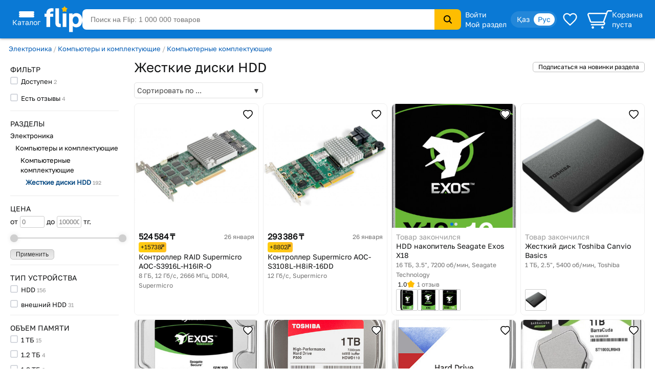

--- FILE ---
content_type: text/html; charset=utf-8
request_url: https://www.flip.kz/catalog?subsection=7812
body_size: 23419
content:
<!DOCTYPE html><html lang="ru" class="has-content-left "><head><meta charset="utf-8"><meta name="viewport" content="width=device-width, initial-scale=1"><title>Жесткие диски HDD купить</title><meta name="description" content="Купить дёшево товары «Жесткие диски HDD» с отзывами в интернет-магазине Flip с бесплатной доставкой в Алматы, Астане, Караганде, Шымкенте и Казахстану."><meta name="keywords" content="Жесткие диски HDD, купить, доставка, интернет-магазин, скидки, Казахстане, Алматы, Астана, Караганда, Шымкент"><link rel="canonical" href="https://www.flip.kz/catalog?subsection=7812"><link href="https://www.flip.kz/catalog?subsection=7812" rel="alternate" hreflang="x-default"><link href="https://www.flip.kz/catalog?subsection=7812" rel="alternate" hreflang="ru"><link href="https://www.flip.kz/kk/catalog?subsection=7812" rel="alternate" hreflang="kk"><meta property="og:url" content="https://www.flip.kz/catalog?subsection=7812"><meta property="fb:app_id" content="1924458347794498"><meta property="og:type" content="website"><meta property="og:image" content="https://s.f.kz/prod/2869/2868504_550.jpg"><meta property="og:image" content="https://s.f.kz/prod/2492/2491504_550.jpg"><meta property="og:image" content="https://s.f.kz/prod/2535/2534880_550.jpg"><meta property="og:image" content="https://s.f.kz/prod/3019/3018880_550.jpg"><meta property="og:image" content="https://s.f.kz/prod/2175/2174601_550.jpg"><meta property="og:title" content="Жесткие диски HDD купить"><meta property="og:site_name" content="Интернет-магазин Flip">        
<meta name="referrer" content="strict-origin-when-cross-origin"><meta name="google-play-app" content="app-id=kz.flip.mobile"><meta name="apple-itunes-app" content="app-id=1247349929, app-argument=flipApp://www.flip.kz/catalog?subsection=7812"><link rel="preload" href="//s.f.kz/css/fonts/GolosText-VariableFont_wght.ttf" as="font" type="font/ttf" crossorigin><link rel="preload" href="//s.f.kz/img/new_header_2015/flip.svg" as="image" type="image/svg+xml"><link rel="preconnect" href="https://connect.facebook.net" /><link rel="dns-prefetch" href="https://connect.facebook.net" />        <link rel="icon" href="//s.f.kz/img/favicons/favicon-32.png" sizes="32x32">        <link rel="manifest" href="/manifest.json?v=2">    <link rel="mask-icon" href="//s.f.kz/img/favicons/favicon-black.svg" color="#0A78D6">    <link rel="apple-touch-icon" sizes="180x180" href="//s.f.kz/img/favicons/favicon-180.png"><meta name="apple-mobile-web-app-enabled" content="yes"><meta name="apple-mobile-web-app-title" content="Flip"><meta name="apple-mobile-web-app-status-bar-style" content="black-translucent">    <meta name="msapplication-TileColor" content="#0A78D6"><meta name="msapplication-TileImage" content="//s.f.kz/img/favicons/favicon-144.png"><meta name="msapplication-square70x70logo" content="//s.f.kz/img/favicons/favicon-70.png"><meta name="msapplication-square150x150logo" content="//s.f.kz/img/favicons/favicon-150.png"><meta name="msapplication-wide310x150logo" content="//s.f.kz/img/favicons/favicon-310x150.png"><meta name="msapplication-square310x310logo" content="//s.f.kz/img/favicons/favicon-310.png"><meta name="application-name" content="Flip"><meta name="msapplication-tooltip" content="1 000 000 товаров с доставкой по Казахстану"><meta name="msapplication-config" content="/browserconfig.xml"><link rel="stylesheet" type="text/css" href="//s.f.kz/css/3b7cae0b6af09fccff2133df35852ba4-202601191027.compiled.css"><script>if(top != self) {top.location.href = 'https://www.flip.kz/?from=if';}var idC = null;var idS = null;</script><script type="application/ld+json">{"@context" : "https://schema.org","@type" : "Organization","name" : "Интернет-магазин Flip","url" : "https://www.flip.kz","logo" : "https://s.f.kz/img/logo_flip_cube.png","sameAs" : ["https://www.facebook.com/flipKazakhstan/","https://twitter.com/Flip_kz","https://www.instagram.com/flip.kz","https://www.youtube.com/channel/UCnsGk63_g1xhpF95VWE7L9Q","https://vk.com/flip_kz"],"contactPoint" : [{"@type" : "ContactPoint","telephone" : "+7 700 800 3547","contactType" : "sales","areaServed" : "KZ"}],"potentialAction": {"@type": "SearchAction","target": "https://www.flip.kz/search?search={search_term_string}","query-input": "required name=search_term_string"}}</script><script type="application/ld+json">{"@context": "https://schema.org","@type": "BreadcrumbList","itemListElement": [{"@type": "ListItem","position": 1,"item": "https://www.flip.kz/catalog?subsection=5319","name": "Электроника"},{"@type": "ListItem","position": 2,"item": "https://www.flip.kz/catalog?subsection=7814","name": "Компьютеры и комплектующие"},{"@type": "ListItem","position": 3,"item": "https://www.flip.kz/catalog?subsection=7796","name": "Компьютерные комплектующие"},{"@type": "ListItem","position": 4,"name": "Жесткие диски HDD"}]}</script><script type="application/ld+json">{"@context":"https://schema.org","@type":"Product","name":"Жесткие диски HDD","offers":{"@type":"AggregateOffer","url":"https://www.flip.kz/catalog?subsection=7812","priceCurrency":"KZT","lowPrice":"293386.00","highPrice":"524584.00","offerCount":"60"},"aggregateRating":{"@type":"AggregateRating","bestRating": "5","worstRating": "1","ratingValue":"1","reviewCount":"4"},"image": ["https://s.f.kz/prod/2869/2868504_550.jpg","https://s.f.kz/prod/2492/2491504_550.jpg","https://s.f.kz/prod/2535/2534880_550.jpg","https://s.f.kz/prod/3019/3018880_550.jpg","https://s.f.kz/prod/2175/2174601_550.jpg","https://s.f.kz/prod/1823/1822834_550.jpg","https://s.f.kz/prod/2588/2587285_550.jpg"]}</script><script async src="https://www.googletagmanager.com/gtag/js?id=G-NLSVT9CLG4"></script><script>window.dataLayer = window.dataLayer || [];function gtag(){ dataLayer.push(arguments); }gtag('js', new Date());gtag('config', 'G-NLSVT9CLG4', {'currency': 'USD'});gtag('config', 'AW-1051212227', {'currency': 'USD'});</script>
    <script>
      try {
        function initEventTracking() {
          const observerOptions = { root: null, rootMargin: '0px', threshold: 0.5 };
          const viewObserver = new IntersectionObserver((entries, observer) => {
            entries.forEach(entry => {
              if (entry.isIntersecting && entry.target) {
                const target = entry.target;
                if (target) {
                  const eventName = target.getAttribute('data-event');
                  const params = {};

                  for (const attr of target.attributes) {
                    if (attr.name.startsWith('data-event-') &&
                            attr.name !== 'data-event' &&
                            attr.name !== 'data-internal-observed') {
                      const paramName = attr.name.replace('data-event-', '').replace(/-/g, '_');
                      params[paramName] = attr.value;
                    }
                  }

                  // Collect product IDs for view_item_list events
                  if (eventName === 'view_item_list') {
                    const productIds = [];
                    const container = target.closest('.produce_list_lite, .good_list_main');
                    if (container) {
                      container.querySelectorAll('[data-event-item-id]').forEach(item => {
                        const itemId = item.getAttribute('data-event-item-id');
                        if (itemId && !productIds.includes(itemId)) {
                          productIds.push(itemId);
                        }
                      });
                      if (productIds.length > 0) {
                        params['ecomm_prodid'] = productIds;
                        params['ecomm_pagetype'] = 'category';
                      }
                    }
                  }

                  params['type'] = 'view';
                  gtag('event', eventName, params);

                  observer.unobserve(target);
                }
              }
            });
          }, observerOptions);

          const observeNewElements = () => {
            document.querySelectorAll('[data-event]:not([data-internal-observed])').forEach(el => {
              el.setAttribute('data-internal-observed', 'true');
              viewObserver.observe(el);
            });
          };

          document.addEventListener('click', function(event) {
            const target = event.target.closest('[data-event]');
            if (!target) return;

            const eventName = target.getAttribute('data-event');
            const params = {};

            for (const attr of target.attributes) {
              if (attr.name.startsWith('data-event-') &&
                      attr.name !== 'data-event' &&
                      attr.name !== 'data-internal-observed') {
                const paramName = attr.name.replace('data-event-', '').replace(/-/g, '_');
                params[paramName] = attr.value;
              }
            }

            params['type'] = 'click';
            gtag('event', eventName, params);
          });

          observeNewElements();

          const mutationObserver = new MutationObserver(() => observeNewElements());
          mutationObserver.observe(document.body, { childList: true, subtree: true });
        }

        if (document.readyState === 'loading') {
          document.addEventListener('DOMContentLoaded', initEventTracking);
        } else {
          initEventTracking();
        }
      } catch (e) {
        console.log(e);
      }
    </script>
  
<script>!function(f,b,e,v,n,t,s){if(f.fbq)return;n=f.fbq=function(){n.callMethod?
n.callMethod.apply(n,arguments):n.queue.push(arguments)};if(!f._fbq)f._fbq=n;
n.push=n;n.loaded=!0;n.version='2.0';n.queue=[];t=b.createElement(e);t.async=!0;
t.src=v;s=b.getElementsByTagName(e)[0];s.parentNode.insertBefore(t,s)}(window,
document,'script','https://connect.facebook.net/en_US/fbevents.js');

fbq('set', 'autoConfig', false, '682030927063830');

fbq('init', '682030927063830', {   });

fbq('track', "PageView");

</script>
</head><body data-is-elastic="1"  data-ta-mode=""  data-latitude="39.9625"  data-longitude="-83.0061"    data-user-city="Columbus"  data-domain-static="//s.f.kz" data-domain="www.flip.kz"><noscript><div id="no-js-message" class="mess m_error"></div></noscript><div class="p-r"><div class="wrapper-all"><div class="wrapper-all-content"><div class="header-outer"><header ><div class="menu hover-effect"><div class="category-list-icon"><div class="line"></div><div class="line"></div><div class="line"></div><div class="condent">Каталог</div></div><div class="category-list "><ul class="sub-1"><li><a href="/actions/" class="condent no-opascity" style="color:#D93E5C;"><img class="category-stiker" loading="lazy" fetchpriority="low" alt="Скидки и акции" data-url="/media/menu/icon_58-2107200687.png | //s.f.kz" src="//s.f.kz/media/menu/icon_58-2107200687.png"><div>Скидки и акции</div></a></li><li><a href="/doc?b2b" class="condent "><img class="category-stiker" loading="lazy" fetchpriority="low" alt="Flip для бизнеса" data-url="/media/menu/icon_233-996956525.png | //s.f.kz" src="//s.f.kz/media/menu/icon_233-996956525.png"><div>Flip для бизнеса</div></a></li><li><a href="/catalog?subsection=1453" class="condent "><img class="category-stiker" loading="lazy" fetchpriority="low" alt="Одежда, обувь, аксессуары" data-url="/media/menu/icon_15-885577716.png | //s.f.kz" src="//s.f.kz/media/menu/icon_15-885577716.png"><div>Одежда, обувь, аксессуары</div></a><div class="sub-new"><ul class="column"><li><a href="/catalog?subsection=5722&filter-i101=1" class="title">Солнцезащитные очки</a></li><li><a href="/catalog?subsection=3809" class="title">Женская одежда</a></li><li><a href="https://www.flip.kz/catalog?subsection=9681" class="title">Женская одежда больших размеров</a></li><li><a href="/catalog?subsection=6721" class="title">Женская обувь</a></li><li><a href="/catalog?subsection=1457" class="title">Детская одежда</a></li><li><a href="/catalog?subsection=1951" class="title">Детская обувь</a></li><li><a href="/catalog?subsection=7881" class="title">Нижнее белье</a></li><li><a href="/catalog?subsection=3694" class="title">Мужская одежда</a></li><li><a href="/catalog?subsection=6725" class="title">Мужская обувь</a></li><li><a href="/catalog?subsection=4665&filter-i101=1" class="title">Ювелирные изделия</a><a href="/catalog?subsection=4667">Кольца</a><a href="/catalog?subsection=4668">Серьги</a><a href="/catalog?subsection=4675">Кулоны</a></li><li><a href="/catalog?subsection=2034" class="title">Аксессуары</a><a href="/catalog?subsection=2035&order=id.down">Бижутерия</a><a href="/catalog?subsection=4940">Головные уборы</a><a href="/catalog?subsection=2331">Сумки</a><a href="/catalog?subsection=2542">Ремни</a><a href="/catalog?subsection=2343">Кошельки</a><a href="/catalog?subsection=2193">Косметички</a></li></ul><ul class="column"><li><a href="/descript?cat=publish&id=26397"><img loading="lazy" alt="" src="//s.f.kz/media/publisher/26397.gif"  fetchpriority="low"></a><a href="/descript?cat=publish&id=14019"><img loading="lazy" alt="" src="//s.f.kz/media/publisher/14019.gif"  fetchpriority="low"></a><a href="/descript?cat=publish&id=15253"><img loading="lazy" alt="" src="//s.f.kz/media/publisher/15253.gif"  fetchpriority="low"></a><a href="/descript?cat=publish&id=19818"><img loading="lazy" alt="" src="//s.f.kz/media/publisher/19818.gif"  fetchpriority="low"></a><a href="/descript?cat=publish&id=7579"><img loading="lazy" alt="" src="//s.f.kz/media/publisher/7579.gif"  fetchpriority="low"></a><a href="/descript?cat=publish&id=7845"><img loading="lazy" alt="" src="//s.f.kz/media/publisher/7845.gif"  fetchpriority="low"></a><a href="/descript?cat=publish&id=10379"><img loading="lazy" alt="" src="//s.f.kz/media/publisher/10379.gif"  fetchpriority="low"></a><a href="/descript?cat=publish&id=21516"><img loading="lazy" alt="" src="//s.f.kz/media/publisher/21516.gif"  fetchpriority="low"></a><a href="/descript?cat=publish&id=21459"><img loading="lazy" alt="" src="//s.f.kz/media/publisher/21459.gif"  fetchpriority="low"></a><a href="/descript?cat=publish&id=20668"><img loading="lazy" alt="" src="//s.f.kz/media/publisher/20668.gif"  fetchpriority="low"></a></li></ul></div></li><li><a href="/catalog?subsection=4308" class="condent "><img class="category-stiker" loading="lazy" fetchpriority="low" alt="Красота и здоровье" data-url="/media/menu/icon_16-345542684.png | //s.f.kz" src="//s.f.kz/media/menu/icon_16-345542684.png"><div>Красота и здоровье</div></a><div class="sub-new"><ul class="column"><li><a href="/catalog?subsection=4309" class="title">Макияж</a><a href="/catalog?subsection=4313">Для глаз</a><a href="/catalog?subsection=4314">Для губ</a><a href="/catalog?subsection=4315">Для лица</a></li><li><a href="/catalog?subsection=4961" class="title">Уход</a><a href="/catalog?subsection=4310">Уход за лицом</a><a href="/catalog?subsection=4797">Уход за волосами</a><a href="/catalog?subsection=4798">Уход за телом</a><a href="/catalog?subsection=4783">Уход за руками</a><a href="/catalog?subsection=4890">Уход за ногами</a><a href="/catalog?subsection=4910">Уход за полостью рта</a></li><li><a href="/catalog?subsection=6179" class="title">Корейская косметика</a></li><li><a href="/catalog?subsection=6237" class="title">Натуральная косметика</a></li><li><a href="/catalog?subsection=6448" class="title">Дермакосметика</a></li><li><a href="/catalog?subsection=4312" class="title">Парфюмерия</a></li><li><a href="/catalog?subsection=4909" class="title">Личная гигиена</a></li></ul><ul class="column"><li><a href="/catalog?subsection=7704" class="title">Товары для здоровья</a><a href="/catalog?subsection=8077">Витамины и БАДы</a><a href="/catalog?subsection=8945">Коллаген</a></li><li><a href="/catalog?subsection=4317" class="title">Аксессуары и инструменты</a><a href="/catalog?subsection=5782">Для волос</a><a href="/catalog?subsection=5783">Для макияжа</a><a href="/catalog?subsection=5784">Для маникюра и педикюра</a><a href="/catalog?subsection=5785">Для ванны и душа</a></li><li><a href="/catalog?subsection=4316" class="title">Ногти</a></li><li><a href="/catalog?subsection=4841" class="title">Краска для волос</a></li><li><a href="/catalog?subsection=5310" class="title">Медицинские приборы</a></li><li><a href="/catalog?subsection=9556&filter-i101=1" class="title">Перманентный макияж и тату</a></li><li><a href="/catalog?subsection=6219" class="title">Подарочные наборы</a></li></ul><ul class="column"><li><a href="/descript?cat=publish&id=10376"><img loading="lazy" alt="" src="//s.f.kz/media/publisher/10376.gif"  fetchpriority="low"></a><a href="/descript?cat=publish&id=11158"><img loading="lazy" alt="" src="//s.f.kz/media/publisher/11158.gif"  fetchpriority="low"></a><a href="/descript?cat=publish&id=11367"><img loading="lazy" alt="" src="//s.f.kz/media/publisher/11367.gif"  fetchpriority="low"></a><a href="/descript?cat=publish&id=11585"><img loading="lazy" alt="" src="//s.f.kz/media/publisher/11585.gif"  fetchpriority="low"></a><a href="/descript?cat=publish&id=11700"><img loading="lazy" alt="" src="//s.f.kz/media/publisher/11700.gif"  fetchpriority="low"></a><a href="/descript?cat=publish&id=11764"><img loading="lazy" alt="" src="//s.f.kz/media/publisher/11764.gif"  fetchpriority="low"></a><a href="/descript?cat=publish&id=12521"><img loading="lazy" alt="" src="//s.f.kz/media/publisher/12521.gif"  fetchpriority="low"></a><a href="/descript?cat=publish&id=18947"><img loading="lazy" alt="" src="//s.f.kz/media/publisher/18947.gif"  fetchpriority="low"></a><a href="/descript?cat=publish&id=21082"><img loading="lazy" alt="" src="//s.f.kz/media/publisher/21082.gif"  fetchpriority="low"></a></li></ul></div></li><li><a href="/catalog?subsection=6378" class="condent "><img class="category-stiker" loading="lazy" fetchpriority="low" alt="Продукты" data-url="/media/menu/icon_30-1821939820.png | //s.f.kz" src="//s.f.kz/media/menu/icon_30-1821939820.png"><div>Продукты</div></a><div class="sub-new"><ul class="column"><li><a href="/catalog?subsection=6384" class="title">Сладости</a></li><li><a href="/catalog?subsection=8453" class="title">Чай</a></li><li><a href="/catalog?subsection=6381" class="title">Кофе</a></li><li><a href="/catalog?subsection=8454" class="title">Какао, горячий шоколад</a></li><li><a href="/catalog?subsection=6396" class="title">Напитки, соки, вода</a></li><li><a href="/catalog?subsection=8497" class="title">Крупы</a></li><li><a href="/catalog?subsection=7615" class="title">Макаронные изделия</a></li><li><a href="/catalog?subsection=6661" class="title">Мука</a></li><li><a href="/catalog?subsection=8498" class="title">Масла</a></li><li><a href="/catalog?subsection=6874" class="title">Приправы и специи</a></li><li><a href="/catalog?subsection=8517" class="title">Соусы</a></li><li><a href="/catalog?subsection=6583" class="title">Ингредиенты для выпечки</a></li><li><a href="/catalog?subsection=6380" class="title">Молочные продукты</a></li><li><a href="/catalog?subsection=6595" class="title">Орехи и семена</a></li><li><a href="/catalog?subsection=6534" class="title">Снэки, хлебцы, чипсы</a></li><li><a href="/catalog?subsection=6851" class="title">Суперфуды</a></li></ul><ul class="column"><li><a href="/descript?cat=publish&id=21730"><img loading="lazy" alt="" src="//s.f.kz/media/publisher/21730.gif"  fetchpriority="low"></a><a href="/descript?cat=publish&id=10966"><img loading="lazy" alt="" src="//s.f.kz/media/publisher/10966.gif"  fetchpriority="low"></a><a href="/descript?cat=publish&id=12119"><img loading="lazy" alt="" src="//s.f.kz/media/publisher/12119.gif"  fetchpriority="low"></a><a href="/descript?cat=publish&id=12452"><img loading="lazy" alt="" src="//s.f.kz/media/publisher/12452.gif"  fetchpriority="low"></a><a href="/descript?cat=publish&id=12985"><img loading="lazy" alt="" src="//s.f.kz/media/publisher/12985.gif"  fetchpriority="low"></a><a href="/descript?cat=publish&id=13275"><img loading="lazy" alt="" src="//s.f.kz/media/publisher/13275.gif"  fetchpriority="low"></a><a href="/descript?cat=publish&id=13575"><img loading="lazy" alt="" src="//s.f.kz/media/publisher/13575.gif"  fetchpriority="low"></a><a href="/descript?cat=publish&id=14307"><img loading="lazy" alt="" src="//s.f.kz/media/publisher/14307.gif"  fetchpriority="low"></a><a href="/descript?cat=publish&id=15353"><img loading="lazy" alt="" src="//s.f.kz/media/publisher/15353.gif"  fetchpriority="low"></a><a href="/descript?cat=publish&id=17531"><img loading="lazy" alt="" src="//s.f.kz/media/publisher/17531.gif"  fetchpriority="low"></a><a href="/descript?cat=publish&id=18276"><img loading="lazy" alt="" src="//s.f.kz/media/publisher/18276.gif"  fetchpriority="low"></a></li></ul></div></li><li><a href="/catalog?subsection=1321" class="condent "><img class="category-stiker" loading="lazy" fetchpriority="low" alt="Зоотовары" data-url="/media/menu/icon_18-1544518231.png | //s.f.kz" src="//s.f.kz/media/menu/icon_18-1544518231.png"><div>Зоотовары</div></a><div class="sub-new"><ul class="column"><li><a href="/catalog?subsection=2693" class="title">Товары для кошек</a><a href="/catalog?subsection=4658">Корма и лакомства</a><a href="/catalog?subsection=2801">Лотки и наполнители</a><a href="/catalog?subsection=2901">Когтеточки</a><a href="/catalog?subsection=2734">Пуходёрки и щетки</a><a href="/catalog?subsection=6620">Бытовая химия для кошек</a><a href="/catalog?subsection=2927">Накладные когти для кошек</a></li><li><a href="/catalog?subsection=2708" class="title">Товары для собак</a><a href="/catalog?subsection=4659">Корма и лакомства</a><a href="/catalog?subsection=2710">Амуниция для собак</a><a href="/catalog?subsection=2713">Игрушки для собак</a><a href="/catalog?subsection=8996">Косметика для собак</a><a href="/catalog?subsection=8989">Когтерезы для собак</a><a href="/catalog?subsection=8992">Бытовая химия для собак</a></li><li><a href="/catalog?subsection=2832" class="title">Товары для рыб</a></li><li><a href="/catalog?subsection=2861" class="title">Для грызунов и хорьков</a></li><li><a href="/catalog?subsection=2877" class="title">Товары для птиц</a></li><li><a href="/catalog?subsection=2931" class="title">Товары для рептилий</a></li><li><a href="/catalog?subsection=2711" class="title">Ветеринарные товары</a></li></ul><ul class="column"><li><a href="/descript?cat=publish&id=10432"><img loading="lazy" alt="" src="//s.f.kz/media/publisher/10432.gif"  fetchpriority="low"></a><a href="/descript?cat=publish&id=10433"><img loading="lazy" alt="" src="//s.f.kz/media/publisher/10433.gif"  fetchpriority="low"></a><a href="/descript?cat=publish&id=10435"><img loading="lazy" alt="" src="//s.f.kz/media/publisher/10435.gif"  fetchpriority="low"></a><a href="/descript?cat=publish&id=10437"><img loading="lazy" alt="" src="//s.f.kz/media/publisher/10437.gif"  fetchpriority="low"></a><a href="/descript?cat=publish&id=11640"><img loading="lazy" alt="" src="//s.f.kz/media/publisher/11640.gif"  fetchpriority="low"></a><a href="/descript?cat=publish&id=11644"><img loading="lazy" alt="" src="//s.f.kz/media/publisher/11644.gif"  fetchpriority="low"></a><a href="/descript?cat=publish&id=11911"><img loading="lazy" alt="" src="//s.f.kz/media/publisher/11911.gif"  fetchpriority="low"></a><a href="/descript?cat=publish&id=11951"><img loading="lazy" alt="" src="//s.f.kz/media/publisher/11951.gif"  fetchpriority="low"></a><a href="/descript?cat=publish&id=12856"><img loading="lazy" alt="" src="//s.f.kz/media/publisher/12856.gif"  fetchpriority="low"></a><a href="/descript?cat=publish&id=16817"><img loading="lazy" alt="" src="//s.f.kz/media/publisher/16817.gif"  fetchpriority="low"></a></li></ul></div></li><li><a href="/catalog?subsection=1" class="condent "><img class="category-stiker" loading="lazy" fetchpriority="low" alt="Книги" data-url="/media/menu/icon_11-792965028.png | //s.f.kz" src="//s.f.kz/media/menu/icon_11-792965028.png"><div>Книги</div></a><div class="sub-new"><ul class="column"><li><a href="/catalog?subsection=44" class="title">Художественная литература</a><a href="/catalog?subsection=134">Фантастика. Мистика</a><a href="/catalog?subsection=142">Романы</a><a href="/catalog?subsection=135">Боевики. Детективы. Триллеры</a><a href="/catalog?subsection=970">Манга и комиксы (издания для взрослых)</a><a href="/catalog?subsection=411">Проза</a></li><li><a href="/catalog?subsection=43" class="title">Детская литература</a><a href="/catalog?subsection=109">Детская художественная литература</a><a href="/catalog?subsection=115">Для самых маленьких</a><a href="/catalog?subsection=95">Сказки</a></li><li><a href="/catalog?subsection=48" class="title">Деловая литература</a><a href="/catalog?subsection=343">Личная эффективность</a><a href="/catalog?subsection=327">Маркетинг</a><a href="/catalog?subsection=331">Менеджмент. Управление</a></li><li><a href="/catalog?subsection=503" class="title">На иностранных языках</a><a href="/catalog?subsection=4606">Художественная литература</a><a href="/catalog?subsection=4609">Учебная литература</a><a href="/catalog?subsection=4607">Нехудожественная литература</a><a href="/catalog?subsection=4610">Детям и родителям</a></li></ul><ul class="column"><li><a class="title">Нон-фикшн</a><a href="/catalog?subsection=485">Психология и саморазвитие</a><a href="/catalog?subsection=52">Дом. Семья. Досуг</a><a href="/catalog?subsection=2">Компьютерная литература</a><a href="/catalog?subsection=45">Медицина и здоровье</a><a href="/catalog?subsection=54">Энциклопедии. Справочники</a><a href="/catalog?subsection=412">Спорт. Туризм. Хобби</a></li><li><a href="/catalog?subsection=279" class="title">Образование. Учебники</a><a href="/catalog?subsection=284">Иностранные языки</a><a href="/catalog?subsection=646">Начальная школа</a><a href="/catalog?subsection=281">Дошкольное образование</a><a href="/catalog?subsection=669">Средняя школа</a></li><li><a href="/catalog?subsection=220" class="title">Литература Казахстана</a><a href="/catalog?subsection=945">Учебники, образование</a><a href="/catalog?subsection=619">Детская литература</a><a href="/catalog?subsection=222">Бухучет и налогообложение</a><a href="/catalog?subsection=620">Мой Казахстан</a></li><li><a href="/catalog?subsection=5322" class="title">Календари, открытки</a></li></ul><ul class="column"><li><a href="/descript?cat=publish&id=7"><img loading="lazy" alt="" src="//s.f.kz/media/publisher/7.gif"  fetchpriority="low"></a><a href="/descript?cat=publish&id=1650"><img loading="lazy" alt="" src="//s.f.kz/media/publisher/1650.gif"  fetchpriority="low"></a><a href="/descript?cat=publish&id=9753"><img loading="lazy" alt="" src="//s.f.kz/media/publisher/9753.gif"  fetchpriority="low"></a><a href="/descript?cat=publish&id=37"><img loading="lazy" alt="" src="//s.f.kz/media/publisher/37.gif"  fetchpriority="low"></a><a href="/descript?cat=publish&id=104"><img loading="lazy" alt="" src="//s.f.kz/media/publisher/104.gif"  fetchpriority="low"></a><a href="/descript?cat=publish&id=911"><img loading="lazy" alt="" src="//s.f.kz/media/publisher/911.gif"  fetchpriority="low"></a><a href="/descript?cat=publish&id=5311"><img loading="lazy" alt="" src="//s.f.kz/media/publisher/5311.gif"  fetchpriority="low"></a><a href="/descript?cat=publish&id=11931"><img loading="lazy" alt="" src="//s.f.kz/media/publisher/11931.gif"  fetchpriority="low"></a><a href="/descript?cat=publish&id=11689"><img loading="lazy" alt="" src="//s.f.kz/media/publisher/11689.gif"  fetchpriority="low"></a></li></ul></div></li><li><a href="/catalog?subsection=1100" class="condent "><img class="category-stiker" loading="lazy" fetchpriority="low" alt="Товары для дома" data-url="/media/menu/icon_13-2054761606.png | //s.f.kz" src="//s.f.kz/media/menu/icon_13-2054761606.png"><div>Товары для дома</div></a><div class="sub-new"><ul class="column"><li><a href="/catalog?subsection=1622" class="title">Бытовая химия и гигиена</a></li><li><a href="/catalog?subsection=1246" class="title">Интерьер</a><a href="/catalog?subsection=3270">Освещение дома</a><a href="/catalog?subsection=1248">Часы для дома</a><a href="/catalog?subsection=1604">Вазы</a><a href="/catalog?subsection=2976">Фоторамки</a></li><li><a href="/catalog?subsection=1278" class="title">Хозяйственные товары</a><a href="/catalog?subsection=1308">Для ванной комнаты</a><a href="/catalog?subsection=2299">Для кухни</a><a href="/catalog?subsection=2942">Хранение вещей</a><a href="/catalog?subsection=3359">Батарейки, аккумуляторы</a></li><li><a href="/catalog?subsection=1739" class="title">Средства по уходу за обувью</a></li><li><a href="/catalog?subsection=3585" class="title">Товары для праздника</a><a href="/catalog?subsection=3587&filter-i101=1">Упаковка подарков</a><a href="/catalog?subsection=3593&filter-i101=1">Открытки и конверты</a></li><li><a href="/catalog?subsection=2616" class="title">Все для бани и сауны</a></li><li><a href="/catalog?subsection=2235" class="title">Сувениры</a></li></ul><ul class="column"><li><a href="/catalog?subsection=1123&filter-i101=1" class="title">Посуда</a><a href="/catalog?subsection=1324&filter-i101=1">Столовая посуда и приборы</a><a href="/catalog?subsection=1132&filter-i101=1">Посуда для чая и кофе</a><a href="/catalog?subsection=1172&filter-i101=1">Ножи, ножницы</a><a href="/catalog?subsection=1143&filter-i101=1">Кастрюли</a><a href="/catalog?subsection=1136&filter-i101=1">Сковороды</a><a href="/catalog?subsection=1133&filter-i101=1">Кухонные инструменты</a><a href="/catalog?subsection=6623&filter-i101=1">Хранение продуктов</a></li><li><a href="/catalog?subsection=1122&filter-i101=1" class="title">Текстиль</a><a href="/catalog?subsection=1221&filter-i101=1">Постельное белье</a><a href="/catalog?subsection=1271">Полотенца</a><a href="/catalog?subsection=1384">Текстиль для кухни</a><a href="/catalog?subsection=2490">Шторы</a><a href="/catalog?subsection=1373">Детский текстиль</a></li><li><a href="/catalog?subsection=1729" class="title">Товары для хобби</a><a href="/catalog?subsection=6837&filter-i101=1">Всё для художников</a><a href="/catalog?subsection=7087&filter-i101=1">Пряжа</a><a href="/catalog?subsection=1797&filter-i101=1">Картины по номерам</a></li></ul><ul class="column"><li><a href="/descript?cat=publish&id=1306"><img loading="lazy" alt="" src="//s.f.kz/media/publisher/1306.gif"  fetchpriority="low"></a><a href="/descript?cat=publish&id=11669"><img loading="lazy" alt="" src="//s.f.kz/media/publisher/11669.gif"  fetchpriority="low"></a><a href="/descript?cat=publish&id=12925"><img loading="lazy" alt="" src="//s.f.kz/media/publisher/12925.gif"  fetchpriority="low"></a><a href="/descript?cat=publish&id=13754"><img loading="lazy" alt="" src="//s.f.kz/media/publisher/13754.gif"  fetchpriority="low"></a><a href="/descript?cat=publish&id=16521"><img loading="lazy" alt="" src="//s.f.kz/media/publisher/16521.gif"  fetchpriority="low"></a><a href="/descript?cat=publish&id=22109"><img loading="lazy" alt="" src="//s.f.kz/media/publisher/22109.gif"  fetchpriority="low"></a><a href="/descript?cat=publish&id=7947"><img loading="lazy" alt="" src="//s.f.kz/media/publisher/7947.gif"  fetchpriority="low"></a><a href="/descript?cat=publish&id=8821"><img loading="lazy" alt="" src="//s.f.kz/media/publisher/8821.gif"  fetchpriority="low"></a><a href="/descript?cat=publish&id=10975"><img loading="lazy" alt="" src="//s.f.kz/media/publisher/10975.gif"  fetchpriority="low"></a></li><li><a href="/descript?cat=publish&id=16647"><img loading="lazy" alt="" src="//s.f.kz/media/publisher/16647.gif"  fetchpriority="low"></a></li></ul></div></li><li><a href="/catalog?subsection=3480" class="condent "><img class="category-stiker" loading="lazy" fetchpriority="low" alt="Сад и огород" data-url="/media/menu/icon_19-1313486881.png | //s.f.kz" src="//s.f.kz/media/menu/icon_19-1313486881.png"><div>Сад и огород</div></a><div class="sub-new"><ul class="column"><li><a href="/catalog?subsection=3481" class="title">Семена</a><a href="/catalog?subsection=3553">Цветы</a><a href="/catalog?subsection=3482">Плодово-овощные культуры</a><a href="/catalog?subsection=5222">Плодово-ягодные культуры</a><a href="/catalog?subsection=3575">Газон, трава</a></li><li><a href="/catalog?subsection=3625" class="title">Полив</a></li><li><a href="/catalog?subsection=3633" class="title">Хозяйственные товары</a><a href="/catalog?subsection=3619">Замки</a><a href="/catalog?subsection=3618">Перчатки</a></li><li><a href="/catalog?subsection=3637" class="title">Средства защиты </a><a href="/catalog?subsection=4880">От грызунов</a><a href="/catalog?subsection=3642">От насекомых</a><a href="/catalog?subsection=3641">От тараканов и муравьев</a><a href="/catalog?subsection=3638">От комаров</a></li><li><a href="/catalog?subsection=3582" class="title">Инструменты и инвентарь</a></li><li><a href="/catalog?subsection=3581" class="title">Парники, укрывной материал</a></li><li><a href="/catalog?subsection=3834" class="title">Декор садовый</a></li><li><a href="/catalog?subsection=4572" class="title">Товары для рассады</a></li></ul><ul class="column"><li><a href="/descript?cat=publish&id=8767"><img loading="lazy" alt="" src="//s.f.kz/media/publisher/8767.gif"  fetchpriority="low"></a><a href="/descript?cat=publish&id=9279"><img loading="lazy" alt="" src="//s.f.kz/media/publisher/9279.gif"  fetchpriority="low"></a><a href="/descript?cat=publish&id=9280"><img loading="lazy" alt="" src="//s.f.kz/media/publisher/9280.gif"  fetchpriority="low"></a><a href="/descript?cat=publish&id=9329"><img loading="lazy" alt="" src="//s.f.kz/media/publisher/9329.gif"  fetchpriority="low"></a><a href="/descript?cat=publish&id=10512"><img loading="lazy" alt="" src="//s.f.kz/media/publisher/10512.gif"  fetchpriority="low"></a><a href="/descript?cat=publish&id=11963"><img loading="lazy" alt="" src="//s.f.kz/media/publisher/11963.gif"  fetchpriority="low"></a><a href="/descript?cat=publish&id=13414"><img loading="lazy" alt="" src="//s.f.kz/media/publisher/13414.gif"  fetchpriority="low"></a><a href="/descript?cat=publish&id=15224"><img loading="lazy" alt="" src="//s.f.kz/media/publisher/15224.gif"  fetchpriority="low"></a></li></ul></div></li><li><a href="/catalog?subsection=193" class="condent "><img class="category-stiker" loading="lazy" fetchpriority="low" alt="Детские товары" data-url="/media/menu/icon_12-399019684.png | //s.f.kz" src="//s.f.kz/media/menu/icon_12-399019684.png"><div>Детские товары</div></a><div class="sub-new"><ul class="column"><li><a href="/catalog?subsection=1557&filter-i101=1" class="title">Подгузники</a></li><li><a href="/catalog?subsection=4938" class="title">Детское питание</a></li><li><a href="https://www.flip.kz/kk/catalog?subsection=1539" class="title">Все для детского кормления</a></li><li><a href="/catalog?subsection=1004" class="title">Для мамы и малыша</a></li><li><a href="/catalog?subsection=4574" class="title">Игрушки</a></li><li><a href="/catalog?subsection=4637" class="title">Игры, пазлы, головоломки</a></li><li><a href="/catalog?subsection=986" class="title">Творчество, досуг</a></li><li><a href="/catalog?subsection=1457" class="title">Детская одежда</a></li><li><a href="/catalog?subsection=1951" class="title">Детская обувь</a></li><li><a href="/catalog?subsection=4682" class="title">Детские спортивные товары</a></li><li><a href="/catalog?subsection=4642" class="title">Детская комната</a><a href="/catalog?subsection=944">Интерьер</a><a href="/catalog?subsection=4111">Детский текстиль</a><a href="/catalog?subsection=4643">Лампы, ночники</a></li></ul><ul class="column"><li><a href="/descript?cat=publish&id=2879"><img loading="lazy" alt="" src="//s.f.kz/media/publisher/2879.gif"  fetchpriority="low"></a><a href="/descript?cat=publish&id=5532"><img loading="lazy" alt="" src="//s.f.kz/media/publisher/5532.gif"  fetchpriority="low"></a><a href="/descript?cat=publish&id=10966"><img loading="lazy" alt="" src="//s.f.kz/media/publisher/10966.gif"  fetchpriority="low"></a><a href="/descript?cat=publish&id=14056"><img loading="lazy" alt="" src="//s.f.kz/media/publisher/14056.gif"  fetchpriority="low"></a><a href="/descript?cat=publish&id=14629"><img loading="lazy" alt="" src="//s.f.kz/media/publisher/14629.gif"  fetchpriority="low"></a><a href="/descript?cat=publish&id=15619"><img loading="lazy" alt="" src="//s.f.kz/media/publisher/15619.gif"  fetchpriority="low"></a><a href="/descript?cat=publish&id=15926"><img loading="lazy" alt="" src="//s.f.kz/media/publisher/15926.gif"  fetchpriority="low"></a><a href="/descript?cat=publish&id=6231"><img loading="lazy" alt="" src="//s.f.kz/media/publisher/6231.gif"  fetchpriority="low"></a><a href="/descript?cat=publish&id=7592"><img loading="lazy" alt="" src="//s.f.kz/media/publisher/7592.gif"  fetchpriority="low"></a></li></ul></div></li><li><a href="/catalog?subsection=2634" class="condent "><img class="category-stiker" loading="lazy" fetchpriority="low" alt="Канцтовары" data-url="/media/menu/icon_14-926942511.png | //s.f.kz" src="//s.f.kz/media/menu/icon_14-926942511.png"><div>Канцтовары</div></a><div class="sub-new"><ul class="column"><li><a href="/catalog?subsection=3919" class="title">Офисные принадлежности</a></li><li><a href="/catalog?subsection=2635" class="title">Бумажная продукция</a><a href="/catalog?subsection=3602">Ежедневники</a><a href="/catalog?subsection=2645">Блокноты</a><a href="/catalog?subsection=2647">Тетради</a><a href="/catalog?subsection=2642">Цветная бумага</a></li><li><a href="/catalog?subsection=2654" class="title">Школьные товары</a><a href="/catalog?subsection=4228">Ранцы, рюкзаки, сумки</a><a href="/catalog?subsection=2188">Пеналы, кошельки</a><a href="/catalog?subsection=2655">Папки школьные</a></li><li><a href="/catalog?subsection=3870" class="title">Системы архивации и папки</a></li><li><a href="/catalog?subsection=2637" class="title">Рисование и творчество</a></li><li><a href="/catalog?subsection=3940" class="title">Канцелярские мелочи</a></li><li><a href="/catalog?subsection=2636" class="title">Все для письма</a></li><li><a href="/catalog?subsection=2660" class="title">Чертежные принадлежности</a></li></ul><ul class="column"><li><a href="/descript?cat=publish&id=4441"><img loading="lazy" alt="" src="//s.f.kz/media/publisher/4441.gif"  fetchpriority="low"></a><a href="/descript?cat=publish&id=5835"><img loading="lazy" alt="" src="//s.f.kz/media/publisher/5835.gif"  fetchpriority="low"></a><a href="/descript?cat=publish&id=8844"><img loading="lazy" alt="" src="//s.f.kz/media/publisher/8844.gif"  fetchpriority="low"></a><a href="/descript?cat=publish&id=9555"><img loading="lazy" alt="" src="//s.f.kz/media/publisher/9555.gif"  fetchpriority="low"></a><a href="/descript?cat=publish&id=9726"><img loading="lazy" alt="" src="//s.f.kz/media/publisher/9726.gif"  fetchpriority="low"></a><a href="/descript?cat=publish&id=9753"><img loading="lazy" alt="" src="//s.f.kz/media/publisher/9753.gif"  fetchpriority="low"></a><a href="/descript?cat=publish&id=9765"><img loading="lazy" alt="" src="//s.f.kz/media/publisher/9765.gif"  fetchpriority="low"></a><a href="/descript?cat=publish&id=11815"><img loading="lazy" alt="" src="//s.f.kz/media/publisher/11815.gif"  fetchpriority="low"></a><a href="/descript?cat=publish&id=15583"><img loading="lazy" alt="" src="//s.f.kz/media/publisher/15583.gif"  fetchpriority="low"></a><a href="/descript?cat=publish&id=25558"><img loading="lazy" alt="" src="//s.f.kz/media/publisher/25558.gif"  fetchpriority="low"></a></li></ul></div></li><li><a href="/catalog?subsection=5319" class="condent "><img class="category-stiker" loading="lazy" fetchpriority="low" alt="Электроника" data-url="/media/menu/icon_27-7347575.png | //s.f.kz" src="//s.f.kz/media/menu/icon_27-7347575.png"><div>Электроника</div></a><div class="sub-new"><ul class="column"><li><a href="/catalog?subsection=6117" class="title">Телефоны и гаджеты</a><a href="/catalog?subsection=6118">Смартфоны</a><a href="/catalog?subsection=6200">Мобильные телефоны</a><a href="/catalog?subsection=6206">Планшеты</a><a href="/catalog?subsection=5373">Смарт-часы</a><a href="/catalog?subsection=6116">Фитнес-браслеты</a><a href="/catalog?subsection=2411">Аксессуары для телефонов</a></li><li><a href="/catalog?subsection=7796" class="title">Комплектующие</a><a href="/catalog?subsection=7798">Материнские платы</a><a href="/catalog?subsection=7800">Видеокарты</a><a href="/catalog?subsection=5710">SSD диски</a><a href="/catalog?subsection=7799">Оперативная память</a><a href="/catalog?subsection=7801">Компьютерные корпуса</a><a href="/catalog?subsection=2419">Компьютерная периферия</a></li><li><a href="/catalog?subsection=5259" class="title">Аудиотехника</a></li><li><a href="/catalog?subsection=7778" class="title">Сетевые устройства</a></li><li><a href="/catalog?subsection=5731" class="title">Фото и видео</a></li><li><a href="/catalog?subsection=5732" class="title">Умная техника</a></li></ul><ul class="column"><li><a href="/descript?cat=publish&id=2693"><img loading="lazy" alt="" src="//s.f.kz/media/publisher/2693.gif"  fetchpriority="low"></a><a href="/descript?cat=publish&id=10038"><img loading="lazy" alt="" src="//s.f.kz/media/publisher/10038.gif"  fetchpriority="low"></a><a href="/descript?cat=publish&id=10397"><img loading="lazy" alt="" src="//s.f.kz/media/publisher/10397.gif"  fetchpriority="low"></a><a href="/descript?cat=publish&id=11263"><img loading="lazy" alt="" src="//s.f.kz/media/publisher/11263.gif"  fetchpriority="low"></a><a href="/descript?cat=publish&id=11274"><img loading="lazy" alt="" src="//s.f.kz/media/publisher/11274.gif"  fetchpriority="low"></a><a href="/descript?cat=publish&id=11994"><img loading="lazy" alt="" src="//s.f.kz/media/publisher/11994.gif"  fetchpriority="low"></a><a href="/descript?cat=publish&id=13180"><img loading="lazy" alt="" src="//s.f.kz/media/publisher/13180.gif"  fetchpriority="low"></a><a href="/descript?cat=publish&id=11045"><img loading="lazy" alt="" src="//s.f.kz/media/publisher/11045.gif"  fetchpriority="low"></a><a href="/descript?cat=publish&id=13137"><img loading="lazy" alt="" src="//s.f.kz/media/publisher/13137.gif"  fetchpriority="low"></a><a href="/descript?cat=publish&id=13455"><img loading="lazy" alt="" src="//s.f.kz/media/publisher/13455.gif"  fetchpriority="low"></a><a href="/descript?cat=publish&id=14171"><img loading="lazy" alt="" src="//s.f.kz/media/publisher/14171.gif"  fetchpriority="low"></a></li></ul></div></li><li><a href="/catalog?subsection=5718" class="condent "><img class="category-stiker" loading="lazy" fetchpriority="low" alt="Бытовая техника" data-url="/media/menu/icon_24-541204732.png | //s.f.kz" src="//s.f.kz/media/menu/icon_24-541204732.png"><div>Бытовая техника</div></a><div class="sub-new"><ul class="column"><li><a href="/catalog?subsection=3975" class="title">Техника для кухни</a><a href="/catalog?subsection=3980">Бутербродницы, вафельницы</a><a href="/catalog?subsection=3981">Весы кухонные</a><a href="/catalog?subsection=3982">Кофемашины, кофемолки</a><a href="/catalog?subsection=4521">Микроволновые печи	</a><a href="/catalog?subsection=3984">Мясорубки</a><a href="/catalog?subsection=3990">Электрические чайники</a></li><li><a href="/catalog?subsection=3977" class="title">Техника для дома</a><a href="/catalog?subsection=4383">Домашние телефоны</a><a href="/catalog?subsection=3992">Климатическая техника</a><a href="/catalog?subsection=3991">Пылесосы</a><a href="/catalog?subsection=3993">Утюги и отпариватели</a><a href="/catalog?subsection=5307">Швейные машины</a></li><li><a href="/catalog?subsection=5708" class="title">Красота и здоровье</a><a href="/catalog?subsection=3976">Для ухода за лицом и телом</a><a href="/catalog?subsection=3994">Для ухода за волосами</a><a href="/catalog?subsection=5709">Для ухода за зубами</a></li></ul><ul class="column"><li><a href="/descript?cat=publish&id=9651"><img loading="lazy" alt="" src="//s.f.kz/media/publisher/9651.gif"  fetchpriority="low"></a><a href="/descript?cat=publish&id=10002"><img loading="lazy" alt="" src="//s.f.kz/media/publisher/10002.gif"  fetchpriority="low"></a><a href="/descript?cat=publish&id=10106"><img loading="lazy" alt="" src="//s.f.kz/media/publisher/10106.gif"  fetchpriority="low"></a><a href="/descript?cat=publish&id=10397"><img loading="lazy" alt="" src="//s.f.kz/media/publisher/10397.gif"  fetchpriority="low"></a><a href="/descript?cat=publish&id=10425"><img loading="lazy" alt="" src="//s.f.kz/media/publisher/10425.gif"  fetchpriority="low"></a><a href="/descript?cat=publish&id=13693"><img loading="lazy" alt="" src="//s.f.kz/media/publisher/13693.gif"  fetchpriority="low"></a><a href="/descript?cat=publish&id=14743"><img loading="lazy" alt="" src="//s.f.kz/media/publisher/14743.gif"  fetchpriority="low"></a><a href="/descript?cat=publish&id=12951"><img loading="lazy" alt="" src="//s.f.kz/media/publisher/12951.gif"  fetchpriority="low"></a><a href="/descript?cat=publish&id=17102"><img loading="lazy" alt="" src="//s.f.kz/media/publisher/17102.gif"  fetchpriority="low"></a><a href="/descript?cat=publish&id=17919"><img loading="lazy" alt="" src="//s.f.kz/media/publisher/17919.gif"  fetchpriority="low"></a><a href="/descript?cat=publish&id=17959"><img loading="lazy" alt="" src="//s.f.kz/media/publisher/17959.gif"  fetchpriority="low"></a></li></ul></div></li><li><a href="/catalog?subsection=3483" class="condent "><img class="category-stiker" loading="lazy" fetchpriority="low" alt="Строительство и ремонт" data-url="/media/menu/icon_26-1471345813.png | //s.f.kz" src="//s.f.kz/media/menu/icon_26-1471345813.png"><div>Строительство и ремонт</div></a><div class="sub-new"><ul class="column"><li><a href="/catalog?subsection=3484" class="title">Строительные инструменты</a><a href="/catalog?subsection=3508">Наборы инструментов</a><a href="/catalog?subsection=3488">Измерительные инструменты</a><a href="/catalog?subsection=3490">Малярный инструмент</a></li><li><a href="/catalog?subsection=3486" class="title">Расходные материалы</a><a href="/catalog?subsection=3548">Круги, диски</a><a href="/catalog?subsection=3497">Сверла, насадки</a><a href="/catalog?subsection=3514">Для шлифовки и затирки</a></li><li><a href="/catalog?subsection=3485" class="title">Электроинструменты</a></li><li><a href="/catalog?subsection=6110" class="title">Крепежный инструмент</a></li><li><a href="/catalog?subsection=3501" class="title">Оборудование</a></li><li><a href="/catalog?subsection=5989" class="title">Средства защиты</a></li><li><a href="/catalog?subsection=5202" class="title">Фотообои</a></li></ul><ul class="column"><li><a href="/descript?cat=publish&id=9329"><img loading="lazy" alt="" src="//s.f.kz/media/publisher/9329.gif"  fetchpriority="low"></a><a href="/descript?cat=publish&id=9397"><img loading="lazy" alt="" src="//s.f.kz/media/publisher/9397.gif"  fetchpriority="low"></a><a href="/descript?cat=publish&id=9996"><img loading="lazy" alt="" src="//s.f.kz/media/publisher/9996.gif"  fetchpriority="low"></a><a href="/descript?cat=publish&id=13570"><img loading="lazy" alt="" src="//s.f.kz/media/publisher/13570.gif"  fetchpriority="low"></a><a href="/descript?cat=publish&id=11941"><img loading="lazy" alt="" src="//s.f.kz/media/publisher/11941.gif"  fetchpriority="low"></a><a href="/descript?cat=publish&id=11942"><img loading="lazy" alt="" src="//s.f.kz/media/publisher/11942.gif"  fetchpriority="low"></a><a href="/descript?cat=publish&id=11945"><img loading="lazy" alt="" src="//s.f.kz/media/publisher/11945.gif"  fetchpriority="low"></a><a href="/descript?cat=publish&id=13110"><img loading="lazy" alt="" src="//s.f.kz/media/publisher/13110.gif"  fetchpriority="low"></a><a href="/descript?cat=publish&id=13414"><img loading="lazy" alt="" src="//s.f.kz/media/publisher/13414.gif"  fetchpriority="low"></a><a href="/descript?cat=publish&id=16435"><img loading="lazy" alt="" src="//s.f.kz/media/publisher/16435.gif"  fetchpriority="low"></a><a href="/descript?cat=publish&id=19065"><img loading="lazy" alt="" src="//s.f.kz/media/publisher/19065.gif"  fetchpriority="low"></a></li></ul></div></li><li><a href="/catalog?subsection=3540" class="condent "><img class="category-stiker" loading="lazy" fetchpriority="low" alt="Автотовары" data-url="/media/menu/icon_29-940969892.png | //s.f.kz" src="//s.f.kz/media/menu/icon_29-940969892.png"><div>Автотовары</div></a><div class="sub-new"><ul class="column"><li><a href="/catalog?subsection=5894" class="title">Автосвет</a></li><li><a href="/catalog?subsection=5893" class="title">Автоэлектроника</a></li><li><a href="/catalog?subsection=5287" class="title">Автоаксессуары</a><a href="/catalog?subsection=1627">Автопарфюм</a><a href="/catalog?subsection=5288">Держатели</a><a href="/catalog?subsection=5958">Детские автокресла</a><a href="/catalog?subsection=5959">Оплетки на руль</a><a href="/catalog?subsection=6090">Мешки для хранения колес</a><a href="/catalog?subsection=5950">Рамки для госномера</a><a href="/catalog?subsection=5954">Товары по уходу за кузовом</a><a href="/catalog?subsection=6075">Чехлы для ключей</a><a href="/catalog?subsection=5956">Чехлы и накидки для сидений	</a></li><li><a href="/catalog?subsection=3541" class="title">Оборудование и инструменты</a><a href="/catalog?subsection=3489">Инструменты для ремонта</a><a href="/catalog?subsection=5900">Насосы, манометры</a><a href="/catalog?subsection=5155">Тросы, аварийные знаки</a></li></ul><ul class="column"><li><a href="/descript?cat=publish&id=12043"><img loading="lazy" alt="" src="//s.f.kz/media/publisher/12043.gif"  fetchpriority="low"></a><a href="/descript?cat=publish&id=12084"><img loading="lazy" alt="" src="//s.f.kz/media/publisher/12084.gif"  fetchpriority="low"></a><a href="/descript?cat=publish&id=12164"><img loading="lazy" alt="" src="//s.f.kz/media/publisher/12164.gif"  fetchpriority="low"></a><a href="/descript?cat=publish&id=12693"><img loading="lazy" alt="" src="//s.f.kz/media/publisher/12693.gif"  fetchpriority="low"></a><a href="/descript?cat=publish&id=10065"><img loading="lazy" alt="" src="//s.f.kz/media/publisher/10065.gif"  fetchpriority="low"></a><a href="/descript?cat=publish&id=17674"><img loading="lazy" alt="" src="//s.f.kz/media/publisher/17674.gif"  fetchpriority="low"></a><a href="/descript?cat=publish&id=17219"><img loading="lazy" alt="" src="//s.f.kz/media/publisher/17219.gif"  fetchpriority="low"></a><a href="/descript?cat=publish&id=17672"><img loading="lazy" alt="" src="//s.f.kz/media/publisher/17672.gif"  fetchpriority="low"></a></li></ul></div></li><li><a href="/catalog?subsection=3430" class="condent "><img class="category-stiker" loading="lazy" fetchpriority="low" alt="Спорт, отдых и туризм" data-url="/media/menu/icon_17-2069374264.png | //s.f.kz" src="//s.f.kz/media/menu/icon_17-2069374264.png"><div>Спорт, отдых и туризм</div></a><div class="sub-new"><ul class="column"><li><a href="/catalog?subsection=5206" class="title">Рыбалка</a></li><li><a href="/catalog?subsection=1422" class="title">Товары для туризма и отдыха</a></li><li><a href="/catalog?subsection=4679" class="title">Активный отдых</a></li><li><a href="/catalog?subsection=8931" class="title">Плавание и отдых на воде</a></li><li><a href="/catalog?subsection=4785" class="title">Спортивная одежда</a></li><li><a href="/catalog?subsection=6561" class="title">Спортивная обувь</a></li><li><a href="/catalog?subsection=2338" class="title">Спортивные сумки</a></li><li><a href="/catalog?subsection=4678" class="title">Фитнес и йога</a></li><li><a href="/catalog?subsection=7151" class="title">Спортивное питание</a></li><li><a href="/catalog?subsection=4680" class="title">Виды спорта</a><a href="/catalog?subsection=4681">Единоборства</a><a href="/catalog?subsection=4729">Мячи</a><a href="/catalog?subsection=8975">Художественная гимнастика</a></li></ul><ul class="column"><li><a href="/descript?cat=publish&id=7420"><img loading="lazy" alt="" src="//s.f.kz/media/publisher/7420.gif"  fetchpriority="low"></a><a href="/descript?cat=publish&id=8163"><img loading="lazy" alt="" src="//s.f.kz/media/publisher/8163.gif"  fetchpriority="low"></a><a href="/descript?cat=publish&id=10465"><img loading="lazy" alt="" src="//s.f.kz/media/publisher/10465.gif"  fetchpriority="low"></a><a href="/descript?cat=publish&id=10475"><img loading="lazy" alt="" src="//s.f.kz/media/publisher/10475.gif"  fetchpriority="low"></a><a href="/descript?cat=publish&id=10721"><img loading="lazy" alt="" src="//s.f.kz/media/publisher/10721.gif"  fetchpriority="low"></a><a href="/descript?cat=publish&id=11218"><img loading="lazy" alt="" src="//s.f.kz/media/publisher/11218.gif"  fetchpriority="low"></a><a href="/descript?cat=publish&id=12682"><img loading="lazy" alt="" src="//s.f.kz/media/publisher/12682.gif"  fetchpriority="low"></a><a href="/descript?cat=publish&id=13578"><img loading="lazy" alt="" src="//s.f.kz/media/publisher/13578.gif"  fetchpriority="low"></a><a href="/descript?cat=publish&id=9397"><img loading="lazy" alt="" src="//s.f.kz/media/publisher/9397.gif"  fetchpriority="low"></a></li></ul></div></li><li><a href="/catalog?subsection=9501" class="condent no-opascity" style="color:#ea3421;"><img class="category-stiker" loading="lazy" fetchpriority="low" alt="Товары для взрослых" data-url="/media/menu/icon_195-1541655863.png | //s.f.kz" src="//s.f.kz/media/menu/icon_195-1541655863.png"><div>Товары для взрослых</div></a><div class="sub-new"><ul class="column"><li><a href="/catalog?subsection=8030" class="title">Презервативы</a></li><li><a href="/catalog?subsection=8031" class="title">Лубриканты и смазки</a></li><li><a href="/catalog?subsection=9497" class="title">БАДы для взрослых</a></li><li><a href="/catalog?subsection=9509" class="title">Секс-игрушки</a></li><li><a href="/catalog?subsection=9510" class="title">Аксессуары для БДСМ</a></li><li><a href="/catalog?subsection=9511" class="title">Интимная косметика и парфюмерия</a></li><li><a href="/catalog?subsection=3685" class="title">Эротическое белье и аксессуары</a></li><li><a href="/catalog?subsection=2394" class="title">Игры для взрослых 18+</a></li><li><a href="/catalog?subsection=9608&filter-i101=1" class="title">Приколы и сувениры</a></li></ul><ul class="column"><li><a href="/descript?cat=publish&id=15098"><img loading="lazy" alt="" src="//s.f.kz/media/publisher/15098.gif"  fetchpriority="low"></a><a href="/descript?cat=publish&id=16273"><img loading="lazy" alt="" src="//s.f.kz/media/publisher/16273.gif"  fetchpriority="low"></a><a href="/descript?cat=publish&id=16279"><img loading="lazy" alt="" src="//s.f.kz/media/publisher/16279.gif"  fetchpriority="low"></a><a href="/descript?cat=publish&id=16743"><img loading="lazy" alt="" src="//s.f.kz/media/publisher/16743.gif"  fetchpriority="low"></a><a href="/descript?cat=publish&id=19427"><img loading="lazy" alt="" src="//s.f.kz/media/publisher/19427.gif"  fetchpriority="low"></a><a href="/descript?cat=publish&id=22988"><img loading="lazy" alt="" src="//s.f.kz/media/publisher/22988.gif"  fetchpriority="low"></a><a href="/descript?cat=publish&id=24636"><img loading="lazy" alt="" src="//s.f.kz/media/publisher/24636.gif"  fetchpriority="low"></a></li></ul></div></li></ul></div></div><a class="logo" href="/"><img src="//s.f.kz/img/new_header_2015/flip.svg" alt="flip.kz"/></a><form class="sAll" name="search_produce" method="get" action="/search" accept-charset="UTF-8"><input required tabindex="1" id="search_input" autocorrect="off" spellcheck="false" type="search" name="search" value=""  placeholder="Поиск на Flip: 1 000 000 товаров" spellcheck="true"><input type="hidden" id="from" name="from" value="button"/><button type="submit"><img src="//s.f.kz/img/search-header-icon.svg"/></button></form><div class="auth hover-effect"><div class="auth-icon"><a class="p500" href="https://www.flip.kz/user?enter" rel="nofollow">Войти</a><a class="p300" href="https://www.flip.kz/user?personalis" rel="nofollow">Мой раздел</a></div><div class="sub condent"><a href="https://www.flip.kz/user?enter" rel="nofollow">Войти / Регистрация</a><a href="https://www.flip.kz/user?personalis" rel="nofollow">Мой раздел</a><a href="https://www.flip.kz/order" rel="nofollow">Мои заказы</a><!-- <a href="/favorites">Избранное</a> --><a href="/contacts">Контакты</a><a href="/help">Помощь</a></div></div><div class="lang-switcher"><input type="radio" name="lang" id="kz" value="kk"/><label for="kz">Қаз</label><input type="radio" checked name="lang" id="ru" value="ru"/><label for="ru">Рус</label></div><a href="/favorites" class="cart hide-no-1200" id="w_cart" rel="nofollow" title="Избранное"><img src="//s.f.kz/img/new_header_2015/heart.svg" alt=""/></a><a href="/cart" class="cart" id="w_cart" rel="nofollow"><img src="//s.f.kz/img/new_header_2015/cart_new.svg" alt=""/><div class="flex-col-4"><div class="p500">Корзина</div><div class="p300" id="cart_cnt">пуста</div></div></a><div class="bg-black"></div></header></div><div class="krohi"><a href="/catalog?subsection=5319" title="Электроника">Электроника</a> / <a href="/catalog?subsection=7814" title="Компьютеры и комплектующие">Компьютеры и комплектующие</a> / <a href="/catalog?subsection=7796" title="Компьютерные комплектующие">Компьютерные комплектующие</a></div><div class="wrapper"><div class="table"><div class="cell left" id="content_left"><div id="main-catalog-filter-layer"><div class="filter-left"><p class="uppercase">Фильтр</p><div class="ct"><form action="" method="get" id="send-filter-form" accept-charset="UTF-8"><input type="hidden" name="subsection" value="7812" />        <input type="hidden" name="filter-from" value="catalog" /><div id="main-catalog-filter"><ul class="underline text-unselectable" ><li data-filter-field-layer="i101"  ><input type="checkbox" class="cbx" name="filter-i101" id="filter-field-i101" value="1" autocomplete="off"  ><label class="check table c-pointer"  for="filter-field-i101"><div class="checkbox cell w-o"><svg width="16px" height="16px" viewBox="0 0 16 16"><path d="M1,9 L1,3.5 C1,2 2,1 3.5,1 L12.5,1 C13,1 14,2 14,3.5 L14,12.5 C14,13 13,14 12.5,14 L3.5,14 C2,14 1,13 1,12.5 L1,9 Z"></path><polyline points="1 9 7 14 15 4"></polyline></svg></div><div class="filter-label cell">Доступен&nbsp;<span class="badge">2</span></div></label></li><li data-filter-field-layer="i102" style="display: none;" ><input type="checkbox" class="cbx" name="filter-i102" id="filter-field-i102" value="1" autocomplete="off"  disabled="disabled"><label class="check table c-pointer" class="disabled" for="filter-field-i102"><div class="checkbox cell w-o"><svg width="16px" height="16px" viewBox="0 0 16 16"><path d="M1,9 L1,3.5 C1,2 2,1 3.5,1 L12.5,1 C13,1 14,2 14,3.5 L14,12.5 C14,13 13,14 12.5,14 L3.5,14 C2,14 1,13 1,12.5 L1,9 Z"></path><polyline points="1 9 7 14 15 4"></polyline></svg></div><div class="filter-label cell">Новинка&nbsp;<span class="badge">0</span></div></label></li><li data-filter-field-layer="i103" style="display: none;" ><input type="checkbox" class="cbx" name="filter-i103" id="filter-field-i103" value="1" autocomplete="off"  disabled="disabled"><label class="check table c-pointer" class="disabled" for="filter-field-i103"><div class="checkbox cell w-o"><svg width="16px" height="16px" viewBox="0 0 16 16"><path d="M1,9 L1,3.5 C1,2 2,1 3.5,1 L12.5,1 C13,1 14,2 14,3.5 L14,12.5 C14,13 13,14 12.5,14 L3.5,14 C2,14 1,13 1,12.5 L1,9 Z"></path><polyline points="1 9 7 14 15 4"></polyline></svg></div><div class="filter-label cell">Лидер продаж&nbsp;<span class="badge">0</span></div></label></li><li data-filter-field-layer="i105" style="display: none;" ><input type="checkbox" class="cbx" name="filter-i105" id="filter-field-i105" value="1" autocomplete="off"  disabled="disabled"><label class="check table c-pointer" class="disabled" for="filter-field-i105"><div class="checkbox cell w-o"><svg width="16px" height="16px" viewBox="0 0 16 16"><path d="M1,9 L1,3.5 C1,2 2,1 3.5,1 L12.5,1 C13,1 14,2 14,3.5 L14,12.5 C14,13 13,14 12.5,14 L3.5,14 C2,14 1,13 1,12.5 L1,9 Z"></path><polyline points="1 9 7 14 15 4"></polyline></svg></div><div class="filter-label cell">Скоро в продаже&nbsp;<span class="badge">0</span></div></label></li><li data-filter-field-layer="i104" style="display: none;" class="mark-red"><input type="checkbox" class="cbx" name="filter-i104" id="filter-field-i104" value="1" autocomplete="off"  disabled="disabled"><label class="check table c-pointer" class="disabled" for="filter-field-i104"><div class="checkbox cell w-o"><svg width="16px" height="16px" viewBox="0 0 16 16"><path d="M1,9 L1,3.5 C1,2 2,1 3.5,1 L12.5,1 C13,1 14,2 14,3.5 L14,12.5 C14,13 13,14 12.5,14 L3.5,14 C2,14 1,13 1,12.5 L1,9 Z"></path><polyline points="1 9 7 14 15 4"></polyline></svg></div><div class="filter-label cell">Товар со скидкой&nbsp;<span class="badge">0</span></div></label></li><li data-filter-field-layer="i106" style="display: none;" ><input type="checkbox" class="cbx" name="filter-i106" id="filter-field-i106" value="1" autocomplete="off"  disabled="disabled"><label class="check table c-pointer" class="disabled" for="filter-field-i106"><div class="checkbox cell w-o"><svg width="16px" height="16px" viewBox="0 0 16 16"><path d="M1,9 L1,3.5 C1,2 2,1 3.5,1 L12.5,1 C13,1 14,2 14,3.5 L14,12.5 C14,13 13,14 12.5,14 L3.5,14 C2,14 1,13 1,12.5 L1,9 Z"></path><polyline points="1 9 7 14 15 4"></polyline></svg></div><div class="filter-label cell">Есть на складе&nbsp;<span class="badge">0</span></div></label></li><li data-filter-field-layer="i107"  ><input type="checkbox" class="cbx" name="filter-i107" id="filter-field-i107" value="1" autocomplete="off"  ><label class="check table c-pointer"  for="filter-field-i107"><div class="checkbox cell w-o"><svg width="16px" height="16px" viewBox="0 0 16 16"><path d="M1,9 L1,3.5 C1,2 2,1 3.5,1 L12.5,1 C13,1 14,2 14,3.5 L14,12.5 C14,13 13,14 12.5,14 L3.5,14 C2,14 1,13 1,12.5 L1,9 Z"></path><polyline points="1 9 7 14 15 4"></polyline></svg></div><div class="filter-label cell">Есть отзывы&nbsp;<span class="badge">4</span></div></label></li><li data-filter-field-layer="i108" style="display: none;" ><input type="checkbox" class="cbx" name="filter-i108" id="filter-field-i108" value="1" autocomplete="off"  disabled="disabled"><label class="check table c-pointer" class="disabled" for="filter-field-i108"><div class="checkbox cell w-o"><svg width="16px" height="16px" viewBox="0 0 16 16"><path d="M1,9 L1,3.5 C1,2 2,1 3.5,1 L12.5,1 C13,1 14,2 14,3.5 L14,12.5 C14,13 13,14 12.5,14 L3.5,14 C2,14 1,13 1,12.5 L1,9 Z"></path><polyline points="1 9 7 14 15 4"></polyline></svg></div><div class="filter-label cell">Made in KZ 🇰🇿&nbsp;<span class="badge">0</span></div></label></li></ul><p class="uppercase">Разделы</p><ul class="underline"><!-- MITES -->                            <li><a data-filter-field-sections-id="5319" href="/catalog?subsection=5319">Электроника</a><ul><li><a data-filter-field-sections-id="7814" href="/catalog?subsection=7814">Компьютеры и комплектующие</a><ul><li><a data-filter-field-sections-id="7796" href="/catalog?subsection=7796">Компьютерные комплектующие</a><ul><li><a class="active">Жесткие диски HDD <span class="filter-count">192</span></a>                            </ul></li></ul></li></ul></li></ul></li></ul><p class="uppercase">Цена</p><ul class="text-unselectable underline" ><li data-filter-field-layer="i205" data-filter-range-step="1" data-filter-range-max="1000000" data-filter-range-min="0"><label for="filter-field-i205-f c-pointer">от&nbsp;<input class="small" type="text" name="filter-i205-f" id="filter-field-i205-f" value="" autocomplete="off" placeholder="0" size="4" pattern="[\d]*" /></label>&nbsp;<label for="filter-field-i205-t c-pointer">до&nbsp;<input class="small" type="text" name="filter-i205-t" id="filter-field-i205-t" value="" autocomplete="off" placeholder="1000000" size="4" pattern="[\d]*" /></label>&nbsp;тг.<div class="slider"></div><div class="slider-accept"><button class="nbtn gray small" name="accept-field-change-i205">Применить</button></div></li></ul><p class="uppercase">Тип устройства</p><ul class="text-unselectable underline scroll" data-filter-field-layer="a1266"><li class="table "><input type="checkbox" class="cbx" name="filter-a1266" id="filter-field-a1266-3" value="3"  autocomplete="off" ><label class="check cell c-pointer" for="filter-field-a1266-3"><div class="table "><div class="checkbox cell w-0 p-r-20"><svg width="16px" height="16px" viewBox="0 0 16 16"><path d="M1,9 L1,3.5 C1,2 2,1 3.5,1 L12.5,1 C13,1 14,2 14,3.5 L14,12.5 C14,13 13,14 12.5,14 L3.5,14 C2,14 1,13 1,12.5 L1,9 Z"></path><polyline points="1 9 7 14 15 4"></polyline></svg></div><div class="filter-label cell">HDD&nbsp;<span class="badge">156</span></div></div></label></li><li class="table "><input type="checkbox" class="cbx" name="filter-a1266" id="filter-field-a1266-1" value="1"  autocomplete="off" ><label class="check cell c-pointer" for="filter-field-a1266-1"><div class="table "><div class="checkbox cell w-0 p-r-20"><svg width="16px" height="16px" viewBox="0 0 16 16"><path d="M1,9 L1,3.5 C1,2 2,1 3.5,1 L12.5,1 C13,1 14,2 14,3.5 L14,12.5 C14,13 13,14 12.5,14 L3.5,14 C2,14 1,13 1,12.5 L1,9 Z"></path><polyline points="1 9 7 14 15 4"></polyline></svg></div><div class="filter-label cell">внешний HDD&nbsp;<span class="badge">31</span></div></div></label></li></ul><p class="uppercase">Объем памяти</p><ul class="text-unselectable underline scroll" data-filter-field-layer="a1267"><li class="table "><input type="checkbox" class="cbx" name="filter-a1267" id="filter-field-a1267-1" value="1"  autocomplete="off" ><label class="check cell c-pointer" for="filter-field-a1267-1"><div class="table "><div class="checkbox cell w-0 p-r-20"><svg width="16px" height="16px" viewBox="0 0 16 16"><path d="M1,9 L1,3.5 C1,2 2,1 3.5,1 L12.5,1 C13,1 14,2 14,3.5 L14,12.5 C14,13 13,14 12.5,14 L3.5,14 C2,14 1,13 1,12.5 L1,9 Z"></path><polyline points="1 9 7 14 15 4"></polyline></svg></div><div class="filter-label cell">1 ТБ&nbsp;<span class="badge">15</span></div></div></label></li><li class="table "><input type="checkbox" class="cbx" name="filter-a1267" id="filter-field-a1267-63" value="63"  autocomplete="off" ><label class="check cell c-pointer" for="filter-field-a1267-63"><div class="table "><div class="checkbox cell w-0 p-r-20"><svg width="16px" height="16px" viewBox="0 0 16 16"><path d="M1,9 L1,3.5 C1,2 2,1 3.5,1 L12.5,1 C13,1 14,2 14,3.5 L14,12.5 C14,13 13,14 12.5,14 L3.5,14 C2,14 1,13 1,12.5 L1,9 Z"></path><polyline points="1 9 7 14 15 4"></polyline></svg></div><div class="filter-label cell">1.2 ТБ&nbsp;<span class="badge">4</span></div></div></label></li><li class="table "><input type="checkbox" class="cbx" name="filter-a1267" id="filter-field-a1267-40" value="40"  autocomplete="off" ><label class="check cell c-pointer" for="filter-field-a1267-40"><div class="table "><div class="checkbox cell w-0 p-r-20"><svg width="16px" height="16px" viewBox="0 0 16 16"><path d="M1,9 L1,3.5 C1,2 2,1 3.5,1 L12.5,1 C13,1 14,2 14,3.5 L14,12.5 C14,13 13,14 12.5,14 L3.5,14 C2,14 1,13 1,12.5 L1,9 Z"></path><polyline points="1 9 7 14 15 4"></polyline></svg></div><div class="filter-label cell">1.8 ТБ&nbsp;<span class="badge">3</span></div></div></label></li><li class="table "><input type="checkbox" class="cbx" name="filter-a1267" id="filter-field-a1267-22" value="22"  autocomplete="off" ><label class="check cell c-pointer" for="filter-field-a1267-22"><div class="table "><div class="checkbox cell w-0 p-r-20"><svg width="16px" height="16px" viewBox="0 0 16 16"><path d="M1,9 L1,3.5 C1,2 2,1 3.5,1 L12.5,1 C13,1 14,2 14,3.5 L14,12.5 C14,13 13,14 12.5,14 L3.5,14 C2,14 1,13 1,12.5 L1,9 Z"></path><polyline points="1 9 7 14 15 4"></polyline></svg></div><div class="filter-label cell">1.92 ТБ&nbsp;<span class="badge">4</span></div></div></label></li><li class="table "><input type="checkbox" class="cbx" name="filter-a1267" id="filter-field-a1267-3" value="3"  autocomplete="off" ><label class="check cell c-pointer" for="filter-field-a1267-3"><div class="table "><div class="checkbox cell w-0 p-r-20"><svg width="16px" height="16px" viewBox="0 0 16 16"><path d="M1,9 L1,3.5 C1,2 2,1 3.5,1 L12.5,1 C13,1 14,2 14,3.5 L14,12.5 C14,13 13,14 12.5,14 L3.5,14 C2,14 1,13 1,12.5 L1,9 Z"></path><polyline points="1 9 7 14 15 4"></polyline></svg></div><div class="filter-label cell">2 ТБ&nbsp;<span class="badge">14</span></div></div></label></li><li class="table "><input type="checkbox" class="cbx" name="filter-a1267" id="filter-field-a1267-74" value="74"  autocomplete="off" ><label class="check cell c-pointer" for="filter-field-a1267-74"><div class="table "><div class="checkbox cell w-0 p-r-20"><svg width="16px" height="16px" viewBox="0 0 16 16"><path d="M1,9 L1,3.5 C1,2 2,1 3.5,1 L12.5,1 C13,1 14,2 14,3.5 L14,12.5 C14,13 13,14 12.5,14 L3.5,14 C2,14 1,13 1,12.5 L1,9 Z"></path><polyline points="1 9 7 14 15 4"></polyline></svg></div><div class="filter-label cell">2.4 ТБ&nbsp;<span class="badge">1</span></div></div></label></li><li class="table "><input type="checkbox" class="cbx" name="filter-a1267" id="filter-field-a1267-4" value="4"  autocomplete="off" ><label class="check cell c-pointer" for="filter-field-a1267-4"><div class="table "><div class="checkbox cell w-0 p-r-20"><svg width="16px" height="16px" viewBox="0 0 16 16"><path d="M1,9 L1,3.5 C1,2 2,1 3.5,1 L12.5,1 C13,1 14,2 14,3.5 L14,12.5 C14,13 13,14 12.5,14 L3.5,14 C2,14 1,13 1,12.5 L1,9 Z"></path><polyline points="1 9 7 14 15 4"></polyline></svg></div><div class="filter-label cell">3 ТБ&nbsp;<span class="badge">2</span></div></div></label></li><li class="table "><input type="checkbox" class="cbx" name="filter-a1267" id="filter-field-a1267-24" value="24"  autocomplete="off" ><label class="check cell c-pointer" for="filter-field-a1267-24"><div class="table "><div class="checkbox cell w-0 p-r-20"><svg width="16px" height="16px" viewBox="0 0 16 16"><path d="M1,9 L1,3.5 C1,2 2,1 3.5,1 L12.5,1 C13,1 14,2 14,3.5 L14,12.5 C14,13 13,14 12.5,14 L3.5,14 C2,14 1,13 1,12.5 L1,9 Z"></path><polyline points="1 9 7 14 15 4"></polyline></svg></div><div class="filter-label cell">3.84 ТБ&nbsp;<span class="badge">4</span></div></div></label></li><li class="table "><input type="checkbox" class="cbx" name="filter-a1267" id="filter-field-a1267-17" value="17"  autocomplete="off" ><label class="check cell c-pointer" for="filter-field-a1267-17"><div class="table "><div class="checkbox cell w-0 p-r-20"><svg width="16px" height="16px" viewBox="0 0 16 16"><path d="M1,9 L1,3.5 C1,2 2,1 3.5,1 L12.5,1 C13,1 14,2 14,3.5 L14,12.5 C14,13 13,14 12.5,14 L3.5,14 C2,14 1,13 1,12.5 L1,9 Z"></path><polyline points="1 9 7 14 15 4"></polyline></svg></div><div class="filter-label cell">4 ГБ&nbsp;<span class="badge">4</span></div></div></label></li><li class="table "><input type="checkbox" class="cbx" name="filter-a1267" id="filter-field-a1267-5" value="5"  autocomplete="off" ><label class="check cell c-pointer" for="filter-field-a1267-5"><div class="table "><div class="checkbox cell w-0 p-r-20"><svg width="16px" height="16px" viewBox="0 0 16 16"><path d="M1,9 L1,3.5 C1,2 2,1 3.5,1 L12.5,1 C13,1 14,2 14,3.5 L14,12.5 C14,13 13,14 12.5,14 L3.5,14 C2,14 1,13 1,12.5 L1,9 Z"></path><polyline points="1 9 7 14 15 4"></polyline></svg></div><div class="filter-label cell">4 ТБ&nbsp;<span class="badge">14</span></div></div></label></li><li class="table "><input type="checkbox" class="cbx" name="filter-a1267" id="filter-field-a1267-23" value="23"  autocomplete="off" ><label class="check cell c-pointer" for="filter-field-a1267-23"><div class="table "><div class="checkbox cell w-0 p-r-20"><svg width="16px" height="16px" viewBox="0 0 16 16"><path d="M1,9 L1,3.5 C1,2 2,1 3.5,1 L12.5,1 C13,1 14,2 14,3.5 L14,12.5 C14,13 13,14 12.5,14 L3.5,14 C2,14 1,13 1,12.5 L1,9 Z"></path><polyline points="1 9 7 14 15 4"></polyline></svg></div><div class="filter-label cell">5 ТБ&nbsp;<span class="badge">3</span></div></div></label></li><li class="table "><input type="checkbox" class="cbx" name="filter-a1267" id="filter-field-a1267-20" value="20"  autocomplete="off" ><label class="check cell c-pointer" for="filter-field-a1267-20"><div class="table "><div class="checkbox cell w-0 p-r-20"><svg width="16px" height="16px" viewBox="0 0 16 16"><path d="M1,9 L1,3.5 C1,2 2,1 3.5,1 L12.5,1 C13,1 14,2 14,3.5 L14,12.5 C14,13 13,14 12.5,14 L3.5,14 C2,14 1,13 1,12.5 L1,9 Z"></path><polyline points="1 9 7 14 15 4"></polyline></svg></div><div class="filter-label cell">6 ТБ&nbsp;<span class="badge">15</span></div></div></label></li><li class="table "><input type="checkbox" class="cbx" name="filter-a1267" id="filter-field-a1267-19" value="19"  autocomplete="off" ><label class="check cell c-pointer" for="filter-field-a1267-19"><div class="table "><div class="checkbox cell w-0 p-r-20"><svg width="16px" height="16px" viewBox="0 0 16 16"><path d="M1,9 L1,3.5 C1,2 2,1 3.5,1 L12.5,1 C13,1 14,2 14,3.5 L14,12.5 C14,13 13,14 12.5,14 L3.5,14 C2,14 1,13 1,12.5 L1,9 Z"></path><polyline points="1 9 7 14 15 4"></polyline></svg></div><div class="filter-label cell">8 ГБ&nbsp;<span class="badge">1</span></div></div></label></li><li class="table "><input type="checkbox" class="cbx" name="filter-a1267" id="filter-field-a1267-8" value="8"  autocomplete="off" ><label class="check cell c-pointer" for="filter-field-a1267-8"><div class="table "><div class="checkbox cell w-0 p-r-20"><svg width="16px" height="16px" viewBox="0 0 16 16"><path d="M1,9 L1,3.5 C1,2 2,1 3.5,1 L12.5,1 C13,1 14,2 14,3.5 L14,12.5 C14,13 13,14 12.5,14 L3.5,14 C2,14 1,13 1,12.5 L1,9 Z"></path><polyline points="1 9 7 14 15 4"></polyline></svg></div><div class="filter-label cell">8 ТБ&nbsp;<span class="badge">23</span></div></div></label></li><li class="table "><input type="checkbox" class="cbx" name="filter-a1267" id="filter-field-a1267-35" value="35"  autocomplete="off" ><label class="check cell c-pointer" for="filter-field-a1267-35"><div class="table "><div class="checkbox cell w-0 p-r-20"><svg width="16px" height="16px" viewBox="0 0 16 16"><path d="M1,9 L1,3.5 C1,2 2,1 3.5,1 L12.5,1 C13,1 14,2 14,3.5 L14,12.5 C14,13 13,14 12.5,14 L3.5,14 C2,14 1,13 1,12.5 L1,9 Z"></path><polyline points="1 9 7 14 15 4"></polyline></svg></div><div class="filter-label cell">10 ТБ&nbsp;<span class="badge">16</span></div></div></label></li><li class="table "><input type="checkbox" class="cbx" name="filter-a1267" id="filter-field-a1267-43" value="43"  autocomplete="off" ><label class="check cell c-pointer" for="filter-field-a1267-43"><div class="table "><div class="checkbox cell w-0 p-r-20"><svg width="16px" height="16px" viewBox="0 0 16 16"><path d="M1,9 L1,3.5 C1,2 2,1 3.5,1 L12.5,1 C13,1 14,2 14,3.5 L14,12.5 C14,13 13,14 12.5,14 L3.5,14 C2,14 1,13 1,12.5 L1,9 Z"></path><polyline points="1 9 7 14 15 4"></polyline></svg></div><div class="filter-label cell">12 ТБ&nbsp;<span class="badge">12</span></div></div></label></li><li class="table "><input type="checkbox" class="cbx" name="filter-a1267" id="filter-field-a1267-62" value="62"  autocomplete="off" ><label class="check cell c-pointer" for="filter-field-a1267-62"><div class="table "><div class="checkbox cell w-0 p-r-20"><svg width="16px" height="16px" viewBox="0 0 16 16"><path d="M1,9 L1,3.5 C1,2 2,1 3.5,1 L12.5,1 C13,1 14,2 14,3.5 L14,12.5 C14,13 13,14 12.5,14 L3.5,14 C2,14 1,13 1,12.5 L1,9 Z"></path><polyline points="1 9 7 14 15 4"></polyline></svg></div><div class="filter-label cell">14 ТБ&nbsp;<span class="badge">5</span></div></div></label></li><li class="table "><input type="checkbox" class="cbx" name="filter-a1267" id="filter-field-a1267-44" value="44"  autocomplete="off" ><label class="check cell c-pointer" for="filter-field-a1267-44"><div class="table "><div class="checkbox cell w-0 p-r-20"><svg width="16px" height="16px" viewBox="0 0 16 16"><path d="M1,9 L1,3.5 C1,2 2,1 3.5,1 L12.5,1 C13,1 14,2 14,3.5 L14,12.5 C14,13 13,14 12.5,14 L3.5,14 C2,14 1,13 1,12.5 L1,9 Z"></path><polyline points="1 9 7 14 15 4"></polyline></svg></div><div class="filter-label cell">16 ТБ&nbsp;<span class="badge">7</span></div></div></label></li><li class="table "><input type="checkbox" class="cbx" name="filter-a1267" id="filter-field-a1267-45" value="45"  autocomplete="off" ><label class="check cell c-pointer" for="filter-field-a1267-45"><div class="table "><div class="checkbox cell w-0 p-r-20"><svg width="16px" height="16px" viewBox="0 0 16 16"><path d="M1,9 L1,3.5 C1,2 2,1 3.5,1 L12.5,1 C13,1 14,2 14,3.5 L14,12.5 C14,13 13,14 12.5,14 L3.5,14 C2,14 1,13 1,12.5 L1,9 Z"></path><polyline points="1 9 7 14 15 4"></polyline></svg></div><div class="filter-label cell">18 ТБ&nbsp;<span class="badge">12</span></div></div></label></li><li class="table "><input type="checkbox" class="cbx" name="filter-a1267" id="filter-field-a1267-34" value="34"  autocomplete="off" ><label class="check cell c-pointer" for="filter-field-a1267-34"><div class="table "><div class="checkbox cell w-0 p-r-20"><svg width="16px" height="16px" viewBox="0 0 16 16"><path d="M1,9 L1,3.5 C1,2 2,1 3.5,1 L12.5,1 C13,1 14,2 14,3.5 L14,12.5 C14,13 13,14 12.5,14 L3.5,14 C2,14 1,13 1,12.5 L1,9 Z"></path><polyline points="1 9 7 14 15 4"></polyline></svg></div><div class="filter-label cell">20 ТБ&nbsp;<span class="badge">12</span></div></div></label></li><li class="table "><input type="checkbox" class="cbx" name="filter-a1267" id="filter-field-a1267-67" value="67"  autocomplete="off" ><label class="check cell c-pointer" for="filter-field-a1267-67"><div class="table "><div class="checkbox cell w-0 p-r-20"><svg width="16px" height="16px" viewBox="0 0 16 16"><path d="M1,9 L1,3.5 C1,2 2,1 3.5,1 L12.5,1 C13,1 14,2 14,3.5 L14,12.5 C14,13 13,14 12.5,14 L3.5,14 C2,14 1,13 1,12.5 L1,9 Z"></path><polyline points="1 9 7 14 15 4"></polyline></svg></div><div class="filter-label cell">22 ТБ&nbsp;<span class="badge">4</span></div></div></label></li><li class="table "><input type="checkbox" class="cbx" name="filter-a1267" id="filter-field-a1267-7" value="7"  autocomplete="off" ><label class="check cell c-pointer" for="filter-field-a1267-7"><div class="table "><div class="checkbox cell w-0 p-r-20"><svg width="16px" height="16px" viewBox="0 0 16 16"><path d="M1,9 L1,3.5 C1,2 2,1 3.5,1 L12.5,1 C13,1 14,2 14,3.5 L14,12.5 C14,13 13,14 12.5,14 L3.5,14 C2,14 1,13 1,12.5 L1,9 Z"></path><polyline points="1 9 7 14 15 4"></polyline></svg></div><div class="filter-label cell">480 ГБ&nbsp;<span class="badge">1</span></div></div></label></li><li class="table "><input type="checkbox" class="cbx" name="filter-a1267" id="filter-field-a1267-42" value="42"  autocomplete="off" ><label class="check cell c-pointer" for="filter-field-a1267-42"><div class="table "><div class="checkbox cell w-0 p-r-20"><svg width="16px" height="16px" viewBox="0 0 16 16"><path d="M1,9 L1,3.5 C1,2 2,1 3.5,1 L12.5,1 C13,1 14,2 14,3.5 L14,12.5 C14,13 13,14 12.5,14 L3.5,14 C2,14 1,13 1,12.5 L1,9 Z"></path><polyline points="1 9 7 14 15 4"></polyline></svg></div><div class="filter-label cell">600 ГБ&nbsp;<span class="badge">1</span></div></div></label></li><li class="table "><input type="checkbox" class="cbx" name="filter-a1267" id="filter-field-a1267-39" value="39"  autocomplete="off" ><label class="check cell c-pointer" for="filter-field-a1267-39"><div class="table "><div class="checkbox cell w-0 p-r-20"><svg width="16px" height="16px" viewBox="0 0 16 16"><path d="M1,9 L1,3.5 C1,2 2,1 3.5,1 L12.5,1 C13,1 14,2 14,3.5 L14,12.5 C14,13 13,14 12.5,14 L3.5,14 C2,14 1,13 1,12.5 L1,9 Z"></path><polyline points="1 9 7 14 15 4"></polyline></svg></div><div class="filter-label cell">800 ГБ&nbsp;<span class="badge">3</span></div></div></label></li><li class="table "><input type="checkbox" class="cbx" name="filter-a1267" id="filter-field-a1267-21" value="21"  autocomplete="off" ><label class="check cell c-pointer" for="filter-field-a1267-21"><div class="table "><div class="checkbox cell w-0 p-r-20"><svg width="16px" height="16px" viewBox="0 0 16 16"><path d="M1,9 L1,3.5 C1,2 2,1 3.5,1 L12.5,1 C13,1 14,2 14,3.5 L14,12.5 C14,13 13,14 12.5,14 L3.5,14 C2,14 1,13 1,12.5 L1,9 Z"></path><polyline points="1 9 7 14 15 4"></polyline></svg></div><div class="filter-label cell">960 ГБ&nbsp;<span class="badge">1</span></div></div></label></li><li class="table "><input type="checkbox" class="cbx" name="filter-a1267" id="filter-field-a1267-36" value="36"  autocomplete="off" ><label class="check cell c-pointer" for="filter-field-a1267-36"><div class="table "><div class="checkbox cell w-0 p-r-20"><svg width="16px" height="16px" viewBox="0 0 16 16"><path d="M1,9 L1,3.5 C1,2 2,1 3.5,1 L12.5,1 C13,1 14,2 14,3.5 L14,12.5 C14,13 13,14 12.5,14 L3.5,14 C2,14 1,13 1,12.5 L1,9 Z"></path><polyline points="1 9 7 14 15 4"></polyline></svg></div><div class="filter-label cell">1024 ГБ&nbsp;<span class="badge">1</span></div></div></label></li><li class="table "><input type="checkbox" class="cbx" name="filter-a1267" id="filter-field-a1267-30" value="30"  autocomplete="off" ><label class="check cell c-pointer" for="filter-field-a1267-30"><div class="table "><div class="checkbox cell w-0 p-r-20"><svg width="16px" height="16px" viewBox="0 0 16 16"><path d="M1,9 L1,3.5 C1,2 2,1 3.5,1 L12.5,1 C13,1 14,2 14,3.5 L14,12.5 C14,13 13,14 12.5,14 L3.5,14 C2,14 1,13 1,12.5 L1,9 Z"></path><polyline points="1 9 7 14 15 4"></polyline></svg></div><div class="filter-label cell">1920 ГБ&nbsp;<span class="badge">3</span></div></div></label></li></ul><p class="uppercase">Интерфейс</p><ul class="text-unselectable underline scroll" data-filter-field-layer="a1268"><li class="table "><input type="checkbox" class="cbx" name="filter-a1268" id="filter-field-a1268-35" value="35"  autocomplete="off" ><label class="check cell c-pointer" for="filter-field-a1268-35"><div class="table "><div class="checkbox cell w-0 p-r-20"><svg width="16px" height="16px" viewBox="0 0 16 16"><path d="M1,9 L1,3.5 C1,2 2,1 3.5,1 L12.5,1 C13,1 14,2 14,3.5 L14,12.5 C14,13 13,14 12.5,14 L3.5,14 C2,14 1,13 1,12.5 L1,9 Z"></path><polyline points="1 9 7 14 15 4"></polyline></svg></div><div class="filter-label cell">PCIe x8 Gen3&nbsp;<span class="badge">2</span></div></div></label></li><li class="table "><input type="checkbox" class="cbx" name="filter-a1268" id="filter-field-a1268-74" value="74"  autocomplete="off" ><label class="check cell c-pointer" for="filter-field-a1268-74"><div class="table "><div class="checkbox cell w-0 p-r-20"><svg width="16px" height="16px" viewBox="0 0 16 16"><path d="M1,9 L1,3.5 C1,2 2,1 3.5,1 L12.5,1 C13,1 14,2 14,3.5 L14,12.5 C14,13 13,14 12.5,14 L3.5,14 C2,14 1,13 1,12.5 L1,9 Z"></path><polyline points="1 9 7 14 15 4"></polyline></svg></div><div class="filter-label cell">PCIe x8 Gen 4&nbsp;<span class="badge">1</span></div></div></label></li><li class="table "><input type="checkbox" class="cbx" name="filter-a1268" id="filter-field-a1268-8" value="8"  autocomplete="off" ><label class="check cell c-pointer" for="filter-field-a1268-8"><div class="table "><div class="checkbox cell w-0 p-r-20"><svg width="16px" height="16px" viewBox="0 0 16 16"><path d="M1,9 L1,3.5 C1,2 2,1 3.5,1 L12.5,1 C13,1 14,2 14,3.5 L14,12.5 C14,13 13,14 12.5,14 L3.5,14 C2,14 1,13 1,12.5 L1,9 Z"></path><polyline points="1 9 7 14 15 4"></polyline></svg></div><div class="filter-label cell">PCI Express 3.0&nbsp;<span class="badge">2</span></div></div></label></li><li class="table "><input type="checkbox" class="cbx" name="filter-a1268" id="filter-field-a1268-25" value="25"  autocomplete="off" ><label class="check cell c-pointer" for="filter-field-a1268-25"><div class="table "><div class="checkbox cell w-0 p-r-20"><svg width="16px" height="16px" viewBox="0 0 16 16"><path d="M1,9 L1,3.5 C1,2 2,1 3.5,1 L12.5,1 C13,1 14,2 14,3.5 L14,12.5 C14,13 13,14 12.5,14 L3.5,14 C2,14 1,13 1,12.5 L1,9 Z"></path><polyline points="1 9 7 14 15 4"></polyline></svg></div><div class="filter-label cell">SAS&nbsp;<span class="badge">26</span></div></div></label></li><li class="table "><input type="checkbox" class="cbx" name="filter-a1268" id="filter-field-a1268-26" value="26"  autocomplete="off" ><label class="check cell c-pointer" for="filter-field-a1268-26"><div class="table "><div class="checkbox cell w-0 p-r-20"><svg width="16px" height="16px" viewBox="0 0 16 16"><path d="M1,9 L1,3.5 C1,2 2,1 3.5,1 L12.5,1 C13,1 14,2 14,3.5 L14,12.5 C14,13 13,14 12.5,14 L3.5,14 C2,14 1,13 1,12.5 L1,9 Z"></path><polyline points="1 9 7 14 15 4"></polyline></svg></div><div class="filter-label cell">SATA&nbsp;<span class="badge">47</span></div></div></label></li><li class="table "><input type="checkbox" class="cbx" name="filter-a1268" id="filter-field-a1268-33" value="33"  autocomplete="off" ><label class="check cell c-pointer" for="filter-field-a1268-33"><div class="table "><div class="checkbox cell w-0 p-r-20"><svg width="16px" height="16px" viewBox="0 0 16 16"><path d="M1,9 L1,3.5 C1,2 2,1 3.5,1 L12.5,1 C13,1 14,2 14,3.5 L14,12.5 C14,13 13,14 12.5,14 L3.5,14 C2,14 1,13 1,12.5 L1,9 Z"></path><polyline points="1 9 7 14 15 4"></polyline></svg></div><div class="filter-label cell">SATA 2.0&nbsp;<span class="badge">1</span></div></div></label></li><li class="table "><input type="checkbox" class="cbx" name="filter-a1268" id="filter-field-a1268-4" value="4"  autocomplete="off" ><label class="check cell c-pointer" for="filter-field-a1268-4"><div class="table "><div class="checkbox cell w-0 p-r-20"><svg width="16px" height="16px" viewBox="0 0 16 16"><path d="M1,9 L1,3.5 C1,2 2,1 3.5,1 L12.5,1 C13,1 14,2 14,3.5 L14,12.5 C14,13 13,14 12.5,14 L3.5,14 C2,14 1,13 1,12.5 L1,9 Z"></path><polyline points="1 9 7 14 15 4"></polyline></svg></div><div class="filter-label cell">SATA 3.0&nbsp;<span class="badge">105</span></div></div></label></li><li class="table "><input type="checkbox" class="cbx" name="filter-a1268" id="filter-field-a1268-9" value="9"  autocomplete="off" ><label class="check cell c-pointer" for="filter-field-a1268-9"><div class="table "><div class="checkbox cell w-0 p-r-20"><svg width="16px" height="16px" viewBox="0 0 16 16"><path d="M1,9 L1,3.5 C1,2 2,1 3.5,1 L12.5,1 C13,1 14,2 14,3.5 L14,12.5 C14,13 13,14 12.5,14 L3.5,14 C2,14 1,13 1,12.5 L1,9 Z"></path><polyline points="1 9 7 14 15 4"></polyline></svg></div><div class="filter-label cell">SATA 3.0 6Gb/s&nbsp;<span class="badge">5</span></div></div></label></li><li class="table "><input type="checkbox" class="cbx" name="filter-a1268" id="filter-field-a1268-40" value="40"  autocomplete="off" ><label class="check cell c-pointer" for="filter-field-a1268-40"><div class="table "><div class="checkbox cell w-0 p-r-20"><svg width="16px" height="16px" viewBox="0 0 16 16"><path d="M1,9 L1,3.5 C1,2 2,1 3.5,1 L12.5,1 C13,1 14,2 14,3.5 L14,12.5 C14,13 13,14 12.5,14 L3.5,14 C2,14 1,13 1,12.5 L1,9 Z"></path><polyline points="1 9 7 14 15 4"></polyline></svg></div><div class="filter-label cell">USB&nbsp;<span class="badge">1</span></div></div></label></li></ul><p class="uppercase">Скорость передачи данных</p><ul class="text-unselectable underline scroll" data-filter-field-layer="a4591"><li class="table "><input type="checkbox" class="cbx" name="filter-a4591" id="filter-field-a4591-95" value="95"  autocomplete="off" ><label class="check cell c-pointer" for="filter-field-a4591-95"><div class="table "><div class="checkbox cell w-0 p-r-20"><svg width="16px" height="16px" viewBox="0 0 16 16"><path d="M1,9 L1,3.5 C1,2 2,1 3.5,1 L12.5,1 C13,1 14,2 14,3.5 L14,12.5 C14,13 13,14 12.5,14 L3.5,14 C2,14 1,13 1,12.5 L1,9 Z"></path><polyline points="1 9 7 14 15 4"></polyline></svg></div><div class="filter-label cell">6 Гб/с&nbsp;<span class="badge">30</span></div></div></label></li><li class="table "><input type="checkbox" class="cbx" name="filter-a4591" id="filter-field-a4591-101" value="101"  autocomplete="off" ><label class="check cell c-pointer" for="filter-field-a4591-101"><div class="table "><div class="checkbox cell w-0 p-r-20"><svg width="16px" height="16px" viewBox="0 0 16 16"><path d="M1,9 L1,3.5 C1,2 2,1 3.5,1 L12.5,1 C13,1 14,2 14,3.5 L14,12.5 C14,13 13,14 12.5,14 L3.5,14 C2,14 1,13 1,12.5 L1,9 Z"></path><polyline points="1 9 7 14 15 4"></polyline></svg></div><div class="filter-label cell">12 Гб/с&nbsp;<span class="badge">9</span></div></div></label></li><li class="table "><input type="checkbox" class="cbx" name="filter-a4591" id="filter-field-a4591-85" value="85"  autocomplete="off" ><label class="check cell c-pointer" for="filter-field-a4591-85"><div class="table "><div class="checkbox cell w-0 p-r-20"><svg width="16px" height="16px" viewBox="0 0 16 16"><path d="M1,9 L1,3.5 C1,2 2,1 3.5,1 L12.5,1 C13,1 14,2 14,3.5 L14,12.5 C14,13 13,14 12.5,14 L3.5,14 C2,14 1,13 1,12.5 L1,9 Z"></path><polyline points="1 9 7 14 15 4"></polyline></svg></div><div class="filter-label cell">600 Мб/с&nbsp;<span class="badge">1</span></div></div></label></li><li class="table "><input type="checkbox" class="cbx" name="filter-a4591" id="filter-field-a4591-98" value="98"  autocomplete="off" ><label class="check cell c-pointer" for="filter-field-a4591-98"><div class="table "><div class="checkbox cell w-0 p-r-20"><svg width="16px" height="16px" viewBox="0 0 16 16"><path d="M1,9 L1,3.5 C1,2 2,1 3.5,1 L12.5,1 C13,1 14,2 14,3.5 L14,12.5 C14,13 13,14 12.5,14 L3.5,14 C2,14 1,13 1,12.5 L1,9 Z"></path><polyline points="1 9 7 14 15 4"></polyline></svg></div><div class="filter-label cell">190 Мб/с&nbsp;<span class="badge">1</span></div></div></label></li><li class="table "><input type="checkbox" class="cbx" name="filter-a4591" id="filter-field-a4591-99" value="99"  autocomplete="off" ><label class="check cell c-pointer" for="filter-field-a4591-99"><div class="table "><div class="checkbox cell w-0 p-r-20"><svg width="16px" height="16px" viewBox="0 0 16 16"><path d="M1,9 L1,3.5 C1,2 2,1 3.5,1 L12.5,1 C13,1 14,2 14,3.5 L14,12.5 C14,13 13,14 12.5,14 L3.5,14 C2,14 1,13 1,12.5 L1,9 Z"></path><polyline points="1 9 7 14 15 4"></polyline></svg></div><div class="filter-label cell">5 Гб/с&nbsp;<span class="badge">1</span></div></div></label></li><li class="table "><input type="checkbox" class="cbx" name="filter-a4591" id="filter-field-a4591-110" value="110"  autocomplete="off" ><label class="check cell c-pointer" for="filter-field-a4591-110"><div class="table "><div class="checkbox cell w-0 p-r-20"><svg width="16px" height="16px" viewBox="0 0 16 16"><path d="M1,9 L1,3.5 C1,2 2,1 3.5,1 L12.5,1 C13,1 14,2 14,3.5 L14,12.5 C14,13 13,14 12.5,14 L3.5,14 C2,14 1,13 1,12.5 L1,9 Z"></path><polyline points="1 9 7 14 15 4"></polyline></svg></div><div class="filter-label cell">145 Мб/с&nbsp;<span class="badge">1</span></div></div></label></li></ul><p class="uppercase">Скорость записи</p><ul class="text-unselectable underline scroll" data-filter-field-layer="a2892"><li class="table "><input type="checkbox" class="cbx" name="filter-a2892" id="filter-field-a2892-44" value="44"  autocomplete="off" ><label class="check cell c-pointer" for="filter-field-a2892-44"><div class="table "><div class="checkbox cell w-0 p-r-20"><svg width="16px" height="16px" viewBox="0 0 16 16"><path d="M1,9 L1,3.5 C1,2 2,1 3.5,1 L12.5,1 C13,1 14,2 14,3.5 L14,12.5 C14,13 13,14 12.5,14 L3.5,14 C2,14 1,13 1,12.5 L1,9 Z"></path><polyline points="1 9 7 14 15 4"></polyline></svg></div><div class="filter-label cell">до 6 Мб/с&nbsp;<span class="badge">1</span></div></div></label></li><li class="table "><input type="checkbox" class="cbx" name="filter-a2892" id="filter-field-a2892-45" value="45"  autocomplete="off" ><label class="check cell c-pointer" for="filter-field-a2892-45"><div class="table "><div class="checkbox cell w-0 p-r-20"><svg width="16px" height="16px" viewBox="0 0 16 16"><path d="M1,9 L1,3.5 C1,2 2,1 3.5,1 L12.5,1 C13,1 14,2 14,3.5 L14,12.5 C14,13 13,14 12.5,14 L3.5,14 C2,14 1,13 1,12.5 L1,9 Z"></path><polyline points="1 9 7 14 15 4"></polyline></svg></div><div class="filter-label cell">до 50 Мб/с&nbsp;<span class="badge">2</span></div></div></label></li><li class="table "><input type="checkbox" class="cbx" name="filter-a2892" id="filter-field-a2892-113" value="113"  autocomplete="off" ><label class="check cell c-pointer" for="filter-field-a2892-113"><div class="table "><div class="checkbox cell w-0 p-r-20"><svg width="16px" height="16px" viewBox="0 0 16 16"><path d="M1,9 L1,3.5 C1,2 2,1 3.5,1 L12.5,1 C13,1 14,2 14,3.5 L14,12.5 C14,13 13,14 12.5,14 L3.5,14 C2,14 1,13 1,12.5 L1,9 Z"></path><polyline points="1 9 7 14 15 4"></polyline></svg></div><div class="filter-label cell">до 145 Мб/с&nbsp;<span class="badge">1</span></div></div></label></li><li class="table "><input type="checkbox" class="cbx" name="filter-a2892" id="filter-field-a2892-134" value="134"  autocomplete="off" ><label class="check cell c-pointer" for="filter-field-a2892-134"><div class="table "><div class="checkbox cell w-0 p-r-20"><svg width="16px" height="16px" viewBox="0 0 16 16"><path d="M1,9 L1,3.5 C1,2 2,1 3.5,1 L12.5,1 C13,1 14,2 14,3.5 L14,12.5 C14,13 13,14 12.5,14 L3.5,14 C2,14 1,13 1,12.5 L1,9 Z"></path><polyline points="1 9 7 14 15 4"></polyline></svg></div><div class="filter-label cell">до 170 Мб/с&nbsp;<span class="badge">1</span></div></div></label></li><li class="table "><input type="checkbox" class="cbx" name="filter-a2892" id="filter-field-a2892-141" value="141"  autocomplete="off" ><label class="check cell c-pointer" for="filter-field-a2892-141"><div class="table "><div class="checkbox cell w-0 p-r-20"><svg width="16px" height="16px" viewBox="0 0 16 16"><path d="M1,9 L1,3.5 C1,2 2,1 3.5,1 L12.5,1 C13,1 14,2 14,3.5 L14,12.5 C14,13 13,14 12.5,14 L3.5,14 C2,14 1,13 1,12.5 L1,9 Z"></path><polyline points="1 9 7 14 15 4"></polyline></svg></div><div class="filter-label cell">до 215 Мб/с&nbsp;<span class="badge">1</span></div></div></label></li><li class="table "><input type="checkbox" class="cbx" name="filter-a2892" id="filter-field-a2892-142" value="142"  autocomplete="off" ><label class="check cell c-pointer" for="filter-field-a2892-142"><div class="table "><div class="checkbox cell w-0 p-r-20"><svg width="16px" height="16px" viewBox="0 0 16 16"><path d="M1,9 L1,3.5 C1,2 2,1 3.5,1 L12.5,1 C13,1 14,2 14,3.5 L14,12.5 C14,13 13,14 12.5,14 L3.5,14 C2,14 1,13 1,12.5 L1,9 Z"></path><polyline points="1 9 7 14 15 4"></polyline></svg></div><div class="filter-label cell">до 220 Мб/с&nbsp;<span class="badge">1</span></div></div></label></li><li class="table "><input type="checkbox" class="cbx" name="filter-a2892" id="filter-field-a2892-143" value="143"  autocomplete="off" ><label class="check cell c-pointer" for="filter-field-a2892-143"><div class="table "><div class="checkbox cell w-0 p-r-20"><svg width="16px" height="16px" viewBox="0 0 16 16"><path d="M1,9 L1,3.5 C1,2 2,1 3.5,1 L12.5,1 C13,1 14,2 14,3.5 L14,12.5 C14,13 13,14 12.5,14 L3.5,14 C2,14 1,13 1,12.5 L1,9 Z"></path><polyline points="1 9 7 14 15 4"></polyline></svg></div><div class="filter-label cell">до 242 Мб/с&nbsp;<span class="badge">1</span></div></div></label></li><li class="table "><input type="checkbox" class="cbx" name="filter-a2892" id="filter-field-a2892-144" value="144"  autocomplete="off" ><label class="check cell c-pointer" for="filter-field-a2892-144"><div class="table "><div class="checkbox cell w-0 p-r-20"><svg width="16px" height="16px" viewBox="0 0 16 16"><path d="M1,9 L1,3.5 C1,2 2,1 3.5,1 L12.5,1 C13,1 14,2 14,3.5 L14,12.5 C14,13 13,14 12.5,14 L3.5,14 C2,14 1,13 1,12.5 L1,9 Z"></path><polyline points="1 9 7 14 15 4"></polyline></svg></div><div class="filter-label cell">до 248 Мб/с&nbsp;<span class="badge">1</span></div></div></label></li><li class="table "><input type="checkbox" class="cbx" name="filter-a2892" id="filter-field-a2892-145" value="145"  autocomplete="off" ><label class="check cell c-pointer" for="filter-field-a2892-145"><div class="table "><div class="checkbox cell w-0 p-r-20"><svg width="16px" height="16px" viewBox="0 0 16 16"><path d="M1,9 L1,3.5 C1,2 2,1 3.5,1 L12.5,1 C13,1 14,2 14,3.5 L14,12.5 C14,13 13,14 12.5,14 L3.5,14 C2,14 1,13 1,12.5 L1,9 Z"></path><polyline points="1 9 7 14 15 4"></polyline></svg></div><div class="filter-label cell">до 249 Мб/с&nbsp;<span class="badge">1</span></div></div></label></li><li class="table "><input type="checkbox" class="cbx" name="filter-a2892" id="filter-field-a2892-53" value="53"  autocomplete="off" ><label class="check cell c-pointer" for="filter-field-a2892-53"><div class="table "><div class="checkbox cell w-0 p-r-20"><svg width="16px" height="16px" viewBox="0 0 16 16"><path d="M1,9 L1,3.5 C1,2 2,1 3.5,1 L12.5,1 C13,1 14,2 14,3.5 L14,12.5 C14,13 13,14 12.5,14 L3.5,14 C2,14 1,13 1,12.5 L1,9 Z"></path><polyline points="1 9 7 14 15 4"></polyline></svg></div><div class="filter-label cell">до 250 Мб/с&nbsp;<span class="badge">2</span></div></div></label></li><li class="table "><input type="checkbox" class="cbx" name="filter-a2892" id="filter-field-a2892-146" value="146"  autocomplete="off" ><label class="check cell c-pointer" for="filter-field-a2892-146"><div class="table "><div class="checkbox cell w-0 p-r-20"><svg width="16px" height="16px" viewBox="0 0 16 16"><path d="M1,9 L1,3.5 C1,2 2,1 3.5,1 L12.5,1 C13,1 14,2 14,3.5 L14,12.5 C14,13 13,14 12.5,14 L3.5,14 C2,14 1,13 1,12.5 L1,9 Z"></path><polyline points="1 9 7 14 15 4"></polyline></svg></div><div class="filter-label cell">до 255 Мб/с&nbsp;<span class="badge">2</span></div></div></label></li><li class="table "><input type="checkbox" class="cbx" name="filter-a2892" id="filter-field-a2892-147" value="147"  autocomplete="off" ><label class="check cell c-pointer" for="filter-field-a2892-147"><div class="table "><div class="checkbox cell w-0 p-r-20"><svg width="16px" height="16px" viewBox="0 0 16 16"><path d="M1,9 L1,3.5 C1,2 2,1 3.5,1 L12.5,1 C13,1 14,2 14,3.5 L14,12.5 C14,13 13,14 12.5,14 L3.5,14 C2,14 1,13 1,12.5 L1,9 Z"></path><polyline points="1 9 7 14 15 4"></polyline></svg></div><div class="filter-label cell">до 259 Мб/с&nbsp;<span class="badge">2</span></div></div></label></li><li class="table "><input type="checkbox" class="cbx" name="filter-a2892" id="filter-field-a2892-148" value="148"  autocomplete="off" ><label class="check cell c-pointer" for="filter-field-a2892-148"><div class="table "><div class="checkbox cell w-0 p-r-20"><svg width="16px" height="16px" viewBox="0 0 16 16"><path d="M1,9 L1,3.5 C1,2 2,1 3.5,1 L12.5,1 C13,1 14,2 14,3.5 L14,12.5 C14,13 13,14 12.5,14 L3.5,14 C2,14 1,13 1,12.5 L1,9 Z"></path><polyline points="1 9 7 14 15 4"></polyline></svg></div><div class="filter-label cell">до 262 Мб/с&nbsp;<span class="badge">2</span></div></div></label></li><li class="table "><input type="checkbox" class="cbx" name="filter-a2892" id="filter-field-a2892-149" value="149"  autocomplete="off" ><label class="check cell c-pointer" for="filter-field-a2892-149"><div class="table "><div class="checkbox cell w-0 p-r-20"><svg width="16px" height="16px" viewBox="0 0 16 16"><path d="M1,9 L1,3.5 C1,2 2,1 3.5,1 L12.5,1 C13,1 14,2 14,3.5 L14,12.5 C14,13 13,14 12.5,14 L3.5,14 C2,14 1,13 1,12.5 L1,9 Z"></path><polyline points="1 9 7 14 15 4"></polyline></svg></div><div class="filter-label cell">до 265 Мб/с&nbsp;<span class="badge">1</span></div></div></label></li><li class="table "><input type="checkbox" class="cbx" name="filter-a2892" id="filter-field-a2892-150" value="150"  autocomplete="off" ><label class="check cell c-pointer" for="filter-field-a2892-150"><div class="table "><div class="checkbox cell w-0 p-r-20"><svg width="16px" height="16px" viewBox="0 0 16 16"><path d="M1,9 L1,3.5 C1,2 2,1 3.5,1 L12.5,1 C13,1 14,2 14,3.5 L14,12.5 C14,13 13,14 12.5,14 L3.5,14 C2,14 1,13 1,12.5 L1,9 Z"></path><polyline points="1 9 7 14 15 4"></polyline></svg></div><div class="filter-label cell">до 267 Мб/с&nbsp;<span class="badge">1</span></div></div></label></li><li class="table "><input type="checkbox" class="cbx" name="filter-a2892" id="filter-field-a2892-95" value="95"  autocomplete="off" ><label class="check cell c-pointer" for="filter-field-a2892-95"><div class="table "><div class="checkbox cell w-0 p-r-20"><svg width="16px" height="16px" viewBox="0 0 16 16"><path d="M1,9 L1,3.5 C1,2 2,1 3.5,1 L12.5,1 C13,1 14,2 14,3.5 L14,12.5 C14,13 13,14 12.5,14 L3.5,14 C2,14 1,13 1,12.5 L1,9 Z"></path><polyline points="1 9 7 14 15 4"></polyline></svg></div><div class="filter-label cell">до 600 Мб/с&nbsp;<span class="badge">2</span></div></div></label></li><li class="table "><input type="checkbox" class="cbx" name="filter-a2892" id="filter-field-a2892-79" value="79"  autocomplete="off" ><label class="check cell c-pointer" for="filter-field-a2892-79"><div class="table "><div class="checkbox cell w-0 p-r-20"><svg width="16px" height="16px" viewBox="0 0 16 16"><path d="M1,9 L1,3.5 C1,2 2,1 3.5,1 L12.5,1 C13,1 14,2 14,3.5 L14,12.5 C14,13 13,14 12.5,14 L3.5,14 C2,14 1,13 1,12.5 L1,9 Z"></path><polyline points="1 9 7 14 15 4"></polyline></svg></div><div class="filter-label cell">до 1200 Мб/с&nbsp;<span class="badge">1</span></div></div></label></li></ul><p class="uppercase">Скорость чтения</p><ul class="text-unselectable underline scroll" data-filter-field-layer="a2893"><li class="table "><input type="checkbox" class="cbx" name="filter-a2893" id="filter-field-a2893-18" value="18"  autocomplete="off" ><label class="check cell c-pointer" for="filter-field-a2893-18"><div class="table "><div class="checkbox cell w-0 p-r-20"><svg width="16px" height="16px" viewBox="0 0 16 16"><path d="M1,9 L1,3.5 C1,2 2,1 3.5,1 L12.5,1 C13,1 14,2 14,3.5 L14,12.5 C14,13 13,14 12.5,14 L3.5,14 C2,14 1,13 1,12.5 L1,9 Z"></path><polyline points="1 9 7 14 15 4"></polyline></svg></div><div class="filter-label cell">до 75 Мб/с&nbsp;<span class="badge">2</span></div></div></label></li><li class="table "><input type="checkbox" class="cbx" name="filter-a2893" id="filter-field-a2893-95" value="95"  autocomplete="off" ><label class="check cell c-pointer" for="filter-field-a2893-95"><div class="table "><div class="checkbox cell w-0 p-r-20"><svg width="16px" height="16px" viewBox="0 0 16 16"><path d="M1,9 L1,3.5 C1,2 2,1 3.5,1 L12.5,1 C13,1 14,2 14,3.5 L14,12.5 C14,13 13,14 12.5,14 L3.5,14 C2,14 1,13 1,12.5 L1,9 Z"></path><polyline points="1 9 7 14 15 4"></polyline></svg></div><div class="filter-label cell">до 145 Мб/с&nbsp;<span class="badge">1</span></div></div></label></li><li class="table "><input type="checkbox" class="cbx" name="filter-a2893" id="filter-field-a2893-46" value="46"  autocomplete="off" ><label class="check cell c-pointer" for="filter-field-a2893-46"><div class="table "><div class="checkbox cell w-0 p-r-20"><svg width="16px" height="16px" viewBox="0 0 16 16"><path d="M1,9 L1,3.5 C1,2 2,1 3.5,1 L12.5,1 C13,1 14,2 14,3.5 L14,12.5 C14,13 13,14 12.5,14 L3.5,14 C2,14 1,13 1,12.5 L1,9 Z"></path><polyline points="1 9 7 14 15 4"></polyline></svg></div><div class="filter-label cell">до 180 Мб/с&nbsp;<span class="badge">1</span></div></div></label></li><li class="table "><input type="checkbox" class="cbx" name="filter-a2893" id="filter-field-a2893-99" value="99"  autocomplete="off" ><label class="check cell c-pointer" for="filter-field-a2893-99"><div class="table "><div class="checkbox cell w-0 p-r-20"><svg width="16px" height="16px" viewBox="0 0 16 16"><path d="M1,9 L1,3.5 C1,2 2,1 3.5,1 L12.5,1 C13,1 14,2 14,3.5 L14,12.5 C14,13 13,14 12.5,14 L3.5,14 C2,14 1,13 1,12.5 L1,9 Z"></path><polyline points="1 9 7 14 15 4"></polyline></svg></div><div class="filter-label cell">до 220 Мб/с&nbsp;<span class="badge">1</span></div></div></label></li><li class="table "><input type="checkbox" class="cbx" name="filter-a2893" id="filter-field-a2893-55" value="55"  autocomplete="off" ><label class="check cell c-pointer" for="filter-field-a2893-55"><div class="table "><div class="checkbox cell w-0 p-r-20"><svg width="16px" height="16px" viewBox="0 0 16 16"><path d="M1,9 L1,3.5 C1,2 2,1 3.5,1 L12.5,1 C13,1 14,2 14,3.5 L14,12.5 C14,13 13,14 12.5,14 L3.5,14 C2,14 1,13 1,12.5 L1,9 Z"></path><polyline points="1 9 7 14 15 4"></polyline></svg></div><div class="filter-label cell">до 260 Мб/с&nbsp;<span class="badge">1</span></div></div></label></li></ul><p class="uppercase">Форм-фактор</p><ul class="text-unselectable underline scroll" data-filter-field-layer="a1270"><li class="table "><input type="checkbox" class="cbx" name="filter-a1270" id="filter-field-a1270-2" value="2"  autocomplete="off" ><label class="check cell c-pointer" for="filter-field-a1270-2"><div class="table "><div class="checkbox cell w-0 p-r-20"><svg width="16px" height="16px" viewBox="0 0 16 16"><path d="M1,9 L1,3.5 C1,2 2,1 3.5,1 L12.5,1 C13,1 14,2 14,3.5 L14,12.5 C14,13 13,14 12.5,14 L3.5,14 C2,14 1,13 1,12.5 L1,9 Z"></path><polyline points="1 9 7 14 15 4"></polyline></svg></div><div class="filter-label cell">3.5&quot;&nbsp;<span class="badge">163</span></div></div></label></li><li class="table "><input type="checkbox" class="cbx" name="filter-a1270" id="filter-field-a1270-1" value="1"  autocomplete="off" ><label class="check cell c-pointer" for="filter-field-a1270-1"><div class="table "><div class="checkbox cell w-0 p-r-20"><svg width="16px" height="16px" viewBox="0 0 16 16"><path d="M1,9 L1,3.5 C1,2 2,1 3.5,1 L12.5,1 C13,1 14,2 14,3.5 L14,12.5 C14,13 13,14 12.5,14 L3.5,14 C2,14 1,13 1,12.5 L1,9 Z"></path><polyline points="1 9 7 14 15 4"></polyline></svg></div><div class="filter-label cell">2.5&quot;&nbsp;<span class="badge">22</span></div></div></label></li></ul><p class="uppercase">Объем буфера</p><ul class="text-unselectable underline scroll" data-filter-field-layer="a1274"><li class="table "><input type="checkbox" class="cbx" name="filter-a1274" id="filter-field-a1274-5" value="5"  autocomplete="off" ><label class="check cell c-pointer" for="filter-field-a1274-5"><div class="table "><div class="checkbox cell w-0 p-r-20"><svg width="16px" height="16px" viewBox="0 0 16 16"><path d="M1,9 L1,3.5 C1,2 2,1 3.5,1 L12.5,1 C13,1 14,2 14,3.5 L14,12.5 C14,13 13,14 12.5,14 L3.5,14 C2,14 1,13 1,12.5 L1,9 Z"></path><polyline points="1 9 7 14 15 4"></polyline></svg></div><div class="filter-label cell">256 МБ&nbsp;<span class="badge">30</span></div></div></label></li><li class="table "><input type="checkbox" class="cbx" name="filter-a1274" id="filter-field-a1274-7" value="7"  autocomplete="off" ><label class="check cell c-pointer" for="filter-field-a1274-7"><div class="table "><div class="checkbox cell w-0 p-r-20"><svg width="16px" height="16px" viewBox="0 0 16 16"><path d="M1,9 L1,3.5 C1,2 2,1 3.5,1 L12.5,1 C13,1 14,2 14,3.5 L14,12.5 C14,13 13,14 12.5,14 L3.5,14 C2,14 1,13 1,12.5 L1,9 Z"></path><polyline points="1 9 7 14 15 4"></polyline></svg></div><div class="filter-label cell">128 MБ&nbsp;<span class="badge">7</span></div></div></label></li><li class="table "><input type="checkbox" class="cbx" name="filter-a1274" id="filter-field-a1274-8" value="8"  autocomplete="off" ><label class="check cell c-pointer" for="filter-field-a1274-8"><div class="table "><div class="checkbox cell w-0 p-r-20"><svg width="16px" height="16px" viewBox="0 0 16 16"><path d="M1,9 L1,3.5 C1,2 2,1 3.5,1 L12.5,1 C13,1 14,2 14,3.5 L14,12.5 C14,13 13,14 12.5,14 L3.5,14 C2,14 1,13 1,12.5 L1,9 Z"></path><polyline points="1 9 7 14 15 4"></polyline></svg></div><div class="filter-label cell">64 MБ&nbsp;<span class="badge">6</span></div></div></label></li><li class="table "><input type="checkbox" class="cbx" name="filter-a1274" id="filter-field-a1274-4" value="4"  autocomplete="off" ><label class="check cell c-pointer" for="filter-field-a1274-4"><div class="table "><div class="checkbox cell w-0 p-r-20"><svg width="16px" height="16px" viewBox="0 0 16 16"><path d="M1,9 L1,3.5 C1,2 2,1 3.5,1 L12.5,1 C13,1 14,2 14,3.5 L14,12.5 C14,13 13,14 12.5,14 L3.5,14 C2,14 1,13 1,12.5 L1,9 Z"></path><polyline points="1 9 7 14 15 4"></polyline></svg></div><div class="filter-label cell">512 MБ&nbsp;<span class="badge">1</span></div></div></label></li></ul><p class="uppercase">Назначение</p><ul class="text-unselectable underline scroll" data-filter-field-layer="a2897"><li class="table "><input type="checkbox" class="cbx" name="filter-a2897" id="filter-field-a2897-6" value="6"  autocomplete="off" ><label class="check cell c-pointer" for="filter-field-a2897-6"><div class="table "><div class="checkbox cell w-0 p-r-20"><svg width="16px" height="16px" viewBox="0 0 16 16"><path d="M1,9 L1,3.5 C1,2 2,1 3.5,1 L12.5,1 C13,1 14,2 14,3.5 L14,12.5 C14,13 13,14 12.5,14 L3.5,14 C2,14 1,13 1,12.5 L1,9 Z"></path><polyline points="1 9 7 14 15 4"></polyline></svg></div><div class="filter-label cell">видеорегистратор&nbsp;<span class="badge">4</span></div></div></label></li><li class="table "><input type="checkbox" class="cbx" name="filter-a2897" id="filter-field-a2897-1" value="1"  autocomplete="off" ><label class="check cell c-pointer" for="filter-field-a2897-1"><div class="table "><div class="checkbox cell w-0 p-r-20"><svg width="16px" height="16px" viewBox="0 0 16 16"><path d="M1,9 L1,3.5 C1,2 2,1 3.5,1 L12.5,1 C13,1 14,2 14,3.5 L14,12.5 C14,13 13,14 12.5,14 L3.5,14 C2,14 1,13 1,12.5 L1,9 Z"></path><polyline points="1 9 7 14 15 4"></polyline></svg></div><div class="filter-label cell">настольный компьютер&nbsp;<span class="badge">141</span></div></div></label></li><li class="table "><input type="checkbox" class="cbx" name="filter-a2897" id="filter-field-a2897-2" value="2"  autocomplete="off" ><label class="check cell c-pointer" for="filter-field-a2897-2"><div class="table "><div class="checkbox cell w-0 p-r-20"><svg width="16px" height="16px" viewBox="0 0 16 16"><path d="M1,9 L1,3.5 C1,2 2,1 3.5,1 L12.5,1 C13,1 14,2 14,3.5 L14,12.5 C14,13 13,14 12.5,14 L3.5,14 C2,14 1,13 1,12.5 L1,9 Z"></path><polyline points="1 9 7 14 15 4"></polyline></svg></div><div class="filter-label cell">ноутбук&nbsp;<span class="badge">111</span></div></div></label></li><li class="table "><input type="checkbox" class="cbx" name="filter-a2897" id="filter-field-a2897-8" value="8"  autocomplete="off" ><label class="check cell c-pointer" for="filter-field-a2897-8"><div class="table "><div class="checkbox cell w-0 p-r-20"><svg width="16px" height="16px" viewBox="0 0 16 16"><path d="M1,9 L1,3.5 C1,2 2,1 3.5,1 L12.5,1 C13,1 14,2 14,3.5 L14,12.5 C14,13 13,14 12.5,14 L3.5,14 C2,14 1,13 1,12.5 L1,9 Z"></path><polyline points="1 9 7 14 15 4"></polyline></svg></div><div class="filter-label cell">серверное оборудование&nbsp;<span class="badge">3</span></div></div></label></li><li class="table "><input type="checkbox" class="cbx" name="filter-a2897" id="filter-field-a2897-7" value="7"  autocomplete="off" ><label class="check cell c-pointer" for="filter-field-a2897-7"><div class="table "><div class="checkbox cell w-0 p-r-20"><svg width="16px" height="16px" viewBox="0 0 16 16"><path d="M1,9 L1,3.5 C1,2 2,1 3.5,1 L12.5,1 C13,1 14,2 14,3.5 L14,12.5 C14,13 13,14 12.5,14 L3.5,14 C2,14 1,13 1,12.5 L1,9 Z"></path><polyline points="1 9 7 14 15 4"></polyline></svg></div><div class="filter-label cell">система видеонаблюдения&nbsp;<span class="badge">2</span></div></div></label></li><li class="table "><input type="checkbox" class="cbx" name="filter-a2897" id="filter-field-a2897-9" value="9"  autocomplete="off" ><label class="check cell c-pointer" for="filter-field-a2897-9"><div class="table "><div class="checkbox cell w-0 p-r-20"><svg width="16px" height="16px" viewBox="0 0 16 16"><path d="M1,9 L1,3.5 C1,2 2,1 3.5,1 L12.5,1 C13,1 14,2 14,3.5 L14,12.5 C14,13 13,14 12.5,14 L3.5,14 C2,14 1,13 1,12.5 L1,9 Z"></path><polyline points="1 9 7 14 15 4"></polyline></svg></div><div class="filter-label cell">хранение данных&nbsp;<span class="badge">30</span></div></div></label></li></ul><p class="uppercase">Производитель</p><div  class="list-field underline" data-filter-field-layer="i411" data-filter-field-list-type="publisher"><ul class="list-selected text-unselectable"></ul><p class="list-input"><input type="text" style="width: 100%; margin-bottom: 5px;" id="filter-i411-search" name="filter-i411-search" value="" autocomplete="off" placeholder="Введите название"/></p>                        <div class="list-found text-unselectable"><ul class="nav"><li class="filter-item" data-list-found-default="true" data-list-found="14711" data-list-found-name="Seagate Technology"><input type="checkbox" id="filter-list-field-i411-14711" class="cbx"><label for="filter-list-field-i411-14711" class="check table c-pointer"><div class="checkbox cell w-0"><svg width="16px" height="16px" viewBox="0 0 16 16"><path d="M1,9 L1,3.5 C1,2 2,1 3.5,1 L12.5,1 C13,1 14,2 14,3.5 L14,12.5 C14,13 13,14 12.5,14 L3.5,14 C2,14 1,13 1,12.5 L1,9 Z"></path><polyline points="1 9 7 14 15 4"></polyline></svg></div><div class="filter-label cell"><a href="/catalog?subsection=7812&filter-i411=14711" onclick="return(false);">Seagate Technology</a>&nbsp;<span class="badge">87</span></div></label></li><li class="filter-item" data-list-found-default="true" data-list-found="11629" data-list-found-name="Western Digital"><input type="checkbox" id="filter-list-field-i411-11629" class="cbx"><label for="filter-list-field-i411-11629" class="check table c-pointer"><div class="checkbox cell w-0"><svg width="16px" height="16px" viewBox="0 0 16 16"><path d="M1,9 L1,3.5 C1,2 2,1 3.5,1 L12.5,1 C13,1 14,2 14,3.5 L14,12.5 C14,13 13,14 12.5,14 L3.5,14 C2,14 1,13 1,12.5 L1,9 Z"></path><polyline points="1 9 7 14 15 4"></polyline></svg></div><div class="filter-label cell"><a href="/catalog?subsection=7812&filter-i411=11629" onclick="return(false);">Western Digital</a>&nbsp;<span class="badge">53</span></div></label></li><li class="filter-item" data-list-found-default="true" data-list-found="11997" data-list-found-name="Toshiba"><input type="checkbox" id="filter-list-field-i411-11997" class="cbx"><label for="filter-list-field-i411-11997" class="check table c-pointer"><div class="checkbox cell w-0"><svg width="16px" height="16px" viewBox="0 0 16 16"><path d="M1,9 L1,3.5 C1,2 2,1 3.5,1 L12.5,1 C13,1 14,2 14,3.5 L14,12.5 C14,13 13,14 12.5,14 L3.5,14 C2,14 1,13 1,12.5 L1,9 Z"></path><polyline points="1 9 7 14 15 4"></polyline></svg></div><div class="filter-label cell"><a href="/catalog?subsection=7812&filter-i411=11997" onclick="return(false);">Toshiba</a>&nbsp;<span class="badge">30</span></div></label></li><li class="filter-item" data-list-found-default="true" data-list-found="24043" data-list-found-name="Synology"><input type="checkbox" id="filter-list-field-i411-24043" class="cbx"><label for="filter-list-field-i411-24043" class="check table c-pointer"><div class="checkbox cell w-0"><svg width="16px" height="16px" viewBox="0 0 16 16"><path d="M1,9 L1,3.5 C1,2 2,1 3.5,1 L12.5,1 C13,1 14,2 14,3.5 L14,12.5 C14,13 13,14 12.5,14 L3.5,14 C2,14 1,13 1,12.5 L1,9 Z"></path><polyline points="1 9 7 14 15 4"></polyline></svg></div><div class="filter-label cell"><a href="/catalog?subsection=7812&filter-i411=24043" onclick="return(false);">Synology</a>&nbsp;<span class="badge">8</span></div></label></li><li class="filter-item" data-list-found-default="true" data-list-found="12205" data-list-found-name="Intel"><input type="checkbox" id="filter-list-field-i411-12205" class="cbx"><label for="filter-list-field-i411-12205" class="check table c-pointer"><div class="checkbox cell w-0"><svg width="16px" height="16px" viewBox="0 0 16 16"><path d="M1,9 L1,3.5 C1,2 2,1 3.5,1 L12.5,1 C13,1 14,2 14,3.5 L14,12.5 C14,13 13,14 12.5,14 L3.5,14 C2,14 1,13 1,12.5 L1,9 Z"></path><polyline points="1 9 7 14 15 4"></polyline></svg></div><div class="filter-label cell"><a href="/catalog?subsection=7812&filter-i411=12205" onclick="return(false);">Intel</a>&nbsp;<span class="badge">3</span></div></label></li><li class="filter-item" data-list-found-default="true" data-list-found="13894" data-list-found-name="Dahua Technology"><input type="checkbox" id="filter-list-field-i411-13894" class="cbx"><label for="filter-list-field-i411-13894" class="check table c-pointer"><div class="checkbox cell w-0"><svg width="16px" height="16px" viewBox="0 0 16 16"><path d="M1,9 L1,3.5 C1,2 2,1 3.5,1 L12.5,1 C13,1 14,2 14,3.5 L14,12.5 C14,13 13,14 12.5,14 L3.5,14 C2,14 1,13 1,12.5 L1,9 Z"></path><polyline points="1 9 7 14 15 4"></polyline></svg></div><div class="filter-label cell"><a href="/catalog?subsection=7812&filter-i411=13894" onclick="return(false);">Dahua Technology</a>&nbsp;<span class="badge">3</span></div></label></li><li class="filter-item" data-list-found-default="true" data-list-found="16401" data-list-found-name="Supermicro"><input type="checkbox" id="filter-list-field-i411-16401" class="cbx"><label for="filter-list-field-i411-16401" class="check table c-pointer"><div class="checkbox cell w-0"><svg width="16px" height="16px" viewBox="0 0 16 16"><path d="M1,9 L1,3.5 C1,2 2,1 3.5,1 L12.5,1 C13,1 14,2 14,3.5 L14,12.5 C14,13 13,14 12.5,14 L3.5,14 C2,14 1,13 1,12.5 L1,9 Z"></path><polyline points="1 9 7 14 15 4"></polyline></svg></div><div class="filter-label cell"><a href="/catalog?subsection=7812&filter-i411=16401" onclick="return(false);">Supermicro</a>&nbsp;<span class="badge">2</span></div></label></li><li class="filter-item" data-list-found-default="true" data-list-found="23854" data-list-found-name="Dell"><input type="checkbox" id="filter-list-field-i411-23854" class="cbx"><label for="filter-list-field-i411-23854" class="check table c-pointer"><div class="checkbox cell w-0"><svg width="16px" height="16px" viewBox="0 0 16 16"><path d="M1,9 L1,3.5 C1,2 2,1 3.5,1 L12.5,1 C13,1 14,2 14,3.5 L14,12.5 C14,13 13,14 12.5,14 L3.5,14 C2,14 1,13 1,12.5 L1,9 Z"></path><polyline points="1 9 7 14 15 4"></polyline></svg></div><div class="filter-label cell"><a href="/catalog?subsection=7812&filter-i411=23854" onclick="return(false);">Dell</a>&nbsp;<span class="badge">2</span></div></label></li><li class="filter-item" data-list-found-default="true" data-list-found="24054" data-list-found-name="HPE"><input type="checkbox" id="filter-list-field-i411-24054" class="cbx"><label for="filter-list-field-i411-24054" class="check table c-pointer"><div class="checkbox cell w-0"><svg width="16px" height="16px" viewBox="0 0 16 16"><path d="M1,9 L1,3.5 C1,2 2,1 3.5,1 L12.5,1 C13,1 14,2 14,3.5 L14,12.5 C14,13 13,14 12.5,14 L3.5,14 C2,14 1,13 1,12.5 L1,9 Z"></path><polyline points="1 9 7 14 15 4"></polyline></svg></div><div class="filter-label cell"><a href="/catalog?subsection=7812&filter-i411=24054" onclick="return(false);">HPE</a>&nbsp;<span class="badge">2</span></div></label></li><li class="filter-item" data-list-found-default="true" data-list-found="12458" data-list-found-name="Lenovo"><input type="checkbox" id="filter-list-field-i411-12458" class="cbx"><label for="filter-list-field-i411-12458" class="check table c-pointer"><div class="checkbox cell w-0"><svg width="16px" height="16px" viewBox="0 0 16 16"><path d="M1,9 L1,3.5 C1,2 2,1 3.5,1 L12.5,1 C13,1 14,2 14,3.5 L14,12.5 C14,13 13,14 12.5,14 L3.5,14 C2,14 1,13 1,12.5 L1,9 Z"></path><polyline points="1 9 7 14 15 4"></polyline></svg></div><div class="filter-label cell"><a href="/catalog?subsection=7812&filter-i411=12458" onclick="return(false);">Lenovo</a>&nbsp;<span class="badge">1</span></div></label></li><li class="filter-item" data-list-found-default="true" data-list-found="13511" data-list-found-name="HP"><input type="checkbox" id="filter-list-field-i411-13511" class="cbx"><label for="filter-list-field-i411-13511" class="check table c-pointer"><div class="checkbox cell w-0"><svg width="16px" height="16px" viewBox="0 0 16 16"><path d="M1,9 L1,3.5 C1,2 2,1 3.5,1 L12.5,1 C13,1 14,2 14,3.5 L14,12.5 C14,13 13,14 12.5,14 L3.5,14 C2,14 1,13 1,12.5 L1,9 Z"></path><polyline points="1 9 7 14 15 4"></polyline></svg></div><div class="filter-label cell"><a href="/catalog?subsection=7812&filter-i411=13511" onclick="return(false);">HP</a>&nbsp;<span class="badge">1</span></div></label></li></ul></div>                    </div><p class="uppercase" hidden>Серия</p><div style="display: none;" class="list-field underline" data-filter-field-layer="i402" data-filter-field-list-type="series"><ul class="list-selected text-unselectable"></ul><p class="list-input"><input type="text" style="width: 100%; margin-bottom: 5px;" id="filter-i402-search" name="filter-i402-search" value="" autocomplete="off" placeholder="Введите название"/></p>                        <div class="list-found text-unselectable"><ul class="nav"></ul></div>                    </div><p class="uppercase">Продавец</p><div  class="list-field underline" data-filter-field-layer="i412" data-filter-field-list-type="supplier"><ul class="list-selected text-unselectable"></ul><p class="list-input"><input type="text" style="width: 100%; margin-bottom: 5px;" id="filter-i412-search" name="filter-i412-search" value="" autocomplete="off" placeholder="Введите название"/></p>                        <div class="list-found text-unselectable"><ul class="nav"><li class="filter-item" data-list-found-default="true" data-list-found="Flip" data-list-found-name="Flip"><input type="checkbox" id="filter-list-field-i412-Flip" class="cbx"><label for="filter-list-field-i412-Flip" class="check table c-pointer"><div class="checkbox cell w-0"><svg width="16px" height="16px" viewBox="0 0 16 16"><path d="M1,9 L1,3.5 C1,2 2,1 3.5,1 L12.5,1 C13,1 14,2 14,3.5 L14,12.5 C14,13 13,14 12.5,14 L3.5,14 C2,14 1,13 1,12.5 L1,9 Z"></path><polyline points="1 9 7 14 15 4"></polyline></svg></div><div class="filter-label cell"><a href="/catalog?subsection=7812&filter-i412=Flip" onclick="return(false);">Flip</a>&nbsp;<span class="badge">55</span></div></label></li><li class="filter-item" data-list-found-default="true" data-list-found="4323" data-list-found-name="SmartLife"><input type="checkbox" id="filter-list-field-i412-4323" class="cbx"><label for="filter-list-field-i412-4323" class="check table c-pointer"><div class="checkbox cell w-0"><svg width="16px" height="16px" viewBox="0 0 16 16"><path d="M1,9 L1,3.5 C1,2 2,1 3.5,1 L12.5,1 C13,1 14,2 14,3.5 L14,12.5 C14,13 13,14 12.5,14 L3.5,14 C2,14 1,13 1,12.5 L1,9 Z"></path><polyline points="1 9 7 14 15 4"></polyline></svg></div><div class="filter-label cell"><a href="/catalog?subsection=7812&filter-i412=4323" onclick="return(false);">SmartLife</a>&nbsp;<span class="badge">30</span></div></label></li></ul></div>                    </div></div></form></div></div>
</div><div class="block" style="border:0"><a href="/help" rel="nofollow"><div class="title condent">Помощь</div></a><div class="ct"><ul class="menu-lite"><li class="menu-lite-item"><a href="/help?doc=ways_of_delivery" class="d-block" rel="nofollow">Способы доставки</a></li><li class="menu-lite-item"><a href="/help?doc=ways_of_the_payment" class="d-block" rel="nofollow">Способы оплаты</a></li><li class="menu-lite-item"><a href="/doc?b2b" class="d-block" rel="nofollow">Покупки для бизнеса</a></li><li class="menu-lite-item"><a href="/contacts" class="d-block" rel="nofollow">Контакты</a></li></ul></div></div>                    </div><div class="cell"><div id="content"><div class="table h1"><h1 class="cell">Жесткие диски HDD</h1><span class="cell text-right"><a class="nbtn small" rel="nofollow" href="/subscribe?type=new&action=add&section=7812">Подписаться на новинки раздела</a></span></div><table style="width:100%;margin-bottom:10px;"><tr><td style="width:50%"><div class="produce-list-blocks-filters"><form action="" method="GET" name="formorder" id="formorder"><input type="hidden" name="subsection" value="7812" /><div class="sort text-unselectable"><div class="active">Сортировать по <span class="title" data-default="Умолчанию">...</span><span class="arrow">&#x25bc</span></div><div class="options"><input type="radio" id="sort-discount.down" name="order" value="discount.down"><label for="sort-discount.down">Скидке</label><input type="radio" id="sort-price.down" name="order" value="price.down"><label for="sort-price.down">Цене (убыванию)</label><input type="radio" id="sort-price.up" name="order" value="price.up"><label for="sort-price.up">Цене (возрастанию)</label><input type="radio" id="sort-rating.down" name="order" value="rating.down"><label for="sort-rating.down">Рейтингу</label><input type="radio" id="sort-reviews.down" name="order" value="reviews.down"><label for="sort-reviews.down">Отзывам</label><input type="radio" id="sort-id.down" name="order" value="id.down"><label for="sort-id.down">Дате добавления в каталог</label></div></div></form></div></td></tr></table>
<style>
    .good-list-item.gift-select:hover .p-10{padding: 10px;}
    .good-list-item.gift-select:hover{position: relative; margin: 0;}
</style>
<div class="good-grid"><div class="new-product "><a href="/catalog?prod=2868504"
            data-event="view_item_list"
            data-event-item-id="2868504"
            data-event-item-list-id=""
            data-event-item-list-name=""
            data-event-index=""
            data-event-item-name="Контроллер RAID Supermicro AOC-S3916L-H16IR-O"
            class="product">
        <div class="top"><div class="product-image"><input data-favorite-checker id="favorites-2868504" data-id="2868504" type="checkbox" name="favorite"  value="2868504"/><label for="favorites-2868504"></label><div class="img-to-scroll"><img class="image" loading="lazy" src="//s.f.kz/prod/2869/2868504_550.jpg" alt="Контроллер RAID Supermicro AOC-S3916L-H16IR-O"/></div></div></div><div class="product-data"   data-available="1"><div class="price"><span>524 584 ₸</span><div class="delivery" title="Планируемая дата поступления на склад">26 января</div></div><div class="produce-labels"><span class="produce-label" style=" background: linear-gradient(45deg, #FFD10B, #FFBB25)"><span style="color: #1C1C1C">+15738</span><img src="//s.f.kz/img/bonus-flag-icon-black.svg" alt=""/></span></div><div class="title">Контроллер RAID Supermicro AOC-S3916L-H16IR-O</div><div class="description"><span>8 ГБ, 12 Гб/с, 2666 МГц, DDR4</span><span>Supermicro</span></div><div class="bottom"></div></div><div class="bottom-btn"><form method="post" action="/cart"><input type="hidden" name="cart_id_produce" value="2868504"><input type="hidden" name="cart_count_produce" value="1"><input title="Добавить в корзину" type="submit" class="btn-add" id="cart_button_2868504" value="В корзину" onClick="((typeof fbq !== 'undefined') && fbq('track', 'AddToCart', { content_ids: ['2868504'],content_type: 'product' })); ((typeof gtag !== 'undefined') && gtag('event', 'add_to_cart', { currency: 'KZT', value: 524584, items: [{ item_id: 2868504, item_list_name: 'ProducePage' }] }));"><button style="display: none" class="btn-go btn-add blue btn-go-to-cart" data-href="/cart" rel="nofollow">Уже в корзине</button></form>                </div></a></div>
<div class="new-product "><a href="/catalog?prod=2491504"
            data-event="view_item_list"
            data-event-item-id="2491504"
            data-event-item-list-id=""
            data-event-item-list-name=""
            data-event-index=""
            data-event-item-name="Контроллер Supermicro AOC-S3108L-H8iR-16DD"
            class="product">
        <div class="top"><div class="product-image"><input data-favorite-checker id="favorites-2491504" data-id="2491504" type="checkbox" name="favorite"  value="2491504"/><label for="favorites-2491504"></label><div class="img-to-scroll"><img class="image" loading="lazy" src="//s.f.kz/prod/2492/2491504_550.jpg" alt="Контроллер Supermicro AOC-S3108L-H8iR-16DD"/></div></div></div><div class="product-data"   data-available="1"><div class="price"><span>293 386 ₸</span><div class="delivery" title="Планируемая дата поступления на склад">26 января</div></div><div class="produce-labels"><span class="produce-label" style=" background: linear-gradient(45deg, #FFD10B, #FFBB25)"><span style="color: #1C1C1C">+8802</span><img src="//s.f.kz/img/bonus-flag-icon-black.svg" alt=""/></span></div><div class="title">Контроллер Supermicro AOC-S3108L-H8iR-16DD</div><div class="description"><span>12 Гб/с</span><span>Supermicro</span></div><div class="bottom"></div></div><div class="bottom-btn"><form method="post" action="/cart"><input type="hidden" name="cart_id_produce" value="2491504"><input type="hidden" name="cart_count_produce" value="1"><input title="Добавить в корзину" type="submit" class="btn-add" id="cart_button_2491504" value="В корзину" onClick="((typeof fbq !== 'undefined') && fbq('track', 'AddToCart', { content_ids: ['2491504'],content_type: 'product' })); ((typeof gtag !== 'undefined') && gtag('event', 'add_to_cart', { currency: 'KZT', value: 293386, items: [{ item_id: 2491504, item_list_name: 'ProducePage' }] }));"><button style="display: none" class="btn-go btn-add blue btn-go-to-cart" data-href="/cart" rel="nofollow">Уже в корзине</button></form>                </div></a></div>
<div class="new-product "><a href="/catalog?prod=2534880"
            data-event="view_item_list"
            data-event-item-id="2534880"
            data-event-item-list-id=""
            data-event-item-list-name=""
            data-event-index=""
            data-event-item-name="HDD накопитель Seagate Exos X18"
            class="product">
        <div class="top"><div class="product-image"><input data-favorite-checker id="favorites-2534880" data-id="2534880" type="checkbox" name="favorite"  value="2534880"/><label for="favorites-2534880"></label><div class="img-scrolling"><div class="hover-to-scroll"></div><div class="hover-to-scroll"></div></div><div class="scroll-dots"><span class="active"></span><span></span></div><div class="img-to-scroll"><img class="image" loading="lazy" src="//s.f.kz/prod/2535/2534880_550.jpg" alt="HDD накопитель Seagate Exos X18"/><img class="image" loading="lazy" src="//s.f.kz/prod/photo/2888/2887917_550.jpg" alt="HDD накопитель Seagate Exos X18"/></div></div></div><div class="product-data"   ><div class="noavailable">Товар закончился</div><div class="title">HDD накопитель Seagate Exos X18</div><div class="description"><span>16 ТБ, 3.5", 7200 об/мин</span><span>Seagate Technology</span></div><div class="bottom"><div class="reviews"><span class="round">1.0</span><img src="//s.f.kz/img/reviews/star.svg" alt=""><span class="go-to-reviews" data-id="2534880">1&nbsp;отзыв</span></div><!-- Дополнительные варианты товара --><div class="related-products"><div class="overflow"><div class="releted-product" data-link="/catalog?prod=3707834"><img loading="lazy" class="releted-product-img" src="//s.f.kz/prod/3708/3707834_140.jpg" alt="22 ТБ" title="22 ТБ" /></div><div class="releted-product" data-link="/catalog?prod=3106585"><img loading="lazy" class="releted-product-img" src="//s.f.kz/prod/3107/3106585_140.jpg" alt="14 ТБ" title="14 ТБ" /></div><div class="releted-product" data-link="/catalog?prod=2534882"><img loading="lazy" class="releted-product-img" src="//s.f.kz/prod/2535/2534882_140.jpg" alt="18 ТБ" title="18 ТБ" /></div></div><div class="related-products-more"></div></div></div></div><div class="bottom-btn"><div data-url="/catalog?subsection=7812&produceNotAvailable=2534880" rel="nofollow" title="Найти похожий товар" class="btn-add blue link-from-data">Похожие товары</div></div></a></div>
<div class="new-product "><a href="/catalog?prod=3018880"
            data-event="view_item_list"
            data-event-item-id="3018880"
            data-event-item-list-id=""
            data-event-item-list-name=""
            data-event-index=""
            data-event-item-name="Жесткий диск Toshiba Canvio Basics"
            class="product">
        <div class="top"><div class="product-image"><input data-favorite-checker id="favorites-3018880" data-id="3018880" type="checkbox" name="favorite"  value="3018880"/><label for="favorites-3018880"></label><div class="img-to-scroll"><img class="image" loading="lazy" src="//s.f.kz/prod/3019/3018880_550.jpg" alt="Жесткий диск Toshiba Canvio Basics"/></div></div></div><div class="product-data"   ><div class="noavailable">Товар закончился</div><div class="title">Жесткий диск Toshiba Canvio Basics</div><div class="description"><span>1 ТБ, 2.5", 5400 об/мин</span><span>Toshiba</span></div><div class="bottom"><!-- Дополнительные варианты товара --><div class="related-products"><div class="overflow"><div class="releted-product" data-link="/catalog?prod=3018881"><img loading="lazy" class="releted-product-img" src="//s.f.kz/prod/3019/3018881_140.jpg" alt="2 ТБ" title="2 ТБ" /></div></div><div class="related-products-more"></div></div></div></div><div class="bottom-btn"><div data-url="/catalog?subsection=7812&produceNotAvailable=3018880" rel="nofollow" title="Найти похожий товар" class="btn-add blue link-from-data">Похожие товары</div></div></a></div>
<div class="new-product "><a href="/catalog?prod=2174601"
            data-event="view_item_list"
            data-event-item-id="2174601"
            data-event-item-list-id=""
            data-event-item-list-name=""
            data-event-index=""
            data-event-item-name="Жесткий диск Seagate Exos 7E8"
            class="product">
        <div class="top"><div class="product-image"><input data-favorite-checker id="favorites-2174601" data-id="2174601" type="checkbox" name="favorite"  value="2174601"/><label for="favorites-2174601"></label><div class="img-to-scroll"><img class="image" loading="lazy" src="//s.f.kz/prod/2175/2174601_550.jpg" alt="Жесткий диск Seagate Exos 7E8"/></div></div></div><div class="product-data"   ><div class="noavailable">Товар закончился</div><div class="title">Жесткий диск Seagate Exos 7E8</div><div class="description"><span>8 ТБ, 3.5", 7200 об/мин</span><span>Seagate Technology</span></div><div class="bottom"><!-- Дополнительные варианты товара --><div class="related-products"><div class="overflow"><div class="releted-product" data-link="/catalog?prod=2373470"><img loading="lazy" class="releted-product-img" src="//s.f.kz/prod/2374/2373470_140.jpg" alt="1 ТБ" title="1 ТБ" /></div><div class="releted-product" data-link="/catalog?prod=2254082"><img loading="lazy" class="releted-product-img" src="//s.f.kz/prod/2255/2254082_140.jpg" alt="2 ТБ" title="2 ТБ" /></div><div class="releted-product" data-link="/catalog?prod=2174549"><img loading="lazy" class="releted-product-img" src="//s.f.kz/prod/2175/2174549_140.jpg" alt="4 ТБ" title="4 ТБ" /></div></div><div class="related-products-more"></div></div></div></div><div class="bottom-btn"><div data-url="/catalog?subsection=7812&produceNotAvailable=2174601" rel="nofollow" title="Найти похожий товар" class="btn-add blue link-from-data">Похожие товары</div></div></a></div>
<div class="new-product "><a href="/catalog?prod=1822834"
            data-event="view_item_list"
            data-event-item-id="1822834"
            data-event-item-list-id=""
            data-event-item-list-name=""
            data-event-index=""
            data-event-item-name="HDD накопитель Toshiba P300"
            class="product">
        <div class="top"><div class="product-image"><input data-favorite-checker id="favorites-1822834" data-id="1822834" type="checkbox" name="favorite"  value="1822834"/><label for="favorites-1822834"></label><div class="img-scrolling"><div class="hover-to-scroll"></div><div class="hover-to-scroll"></div><div class="hover-to-scroll"></div></div><div class="scroll-dots"><span class="active"></span><span></span><span></span></div><div class="img-to-scroll"><img class="image" loading="lazy" src="//s.f.kz/prod/1823/1822834_550.jpg" alt="HDD накопитель Toshiba P300"/><img class="image" loading="lazy" src="//s.f.kz/prod/photo/1497/1496179_550.jpg" alt="HDD накопитель Toshiba P300"/><img class="image" loading="lazy" src="//s.f.kz/prod/photo/1497/1496180_550.jpg" alt="HDD накопитель Toshiba P300"/></div></div></div><div class="product-data"   ><div class="noavailable">Товар закончился</div><div class="title">HDD накопитель Toshiba P300</div><div class="description"><span>1 ТБ, 3.5", 7200 об/мин</span><span>Toshiba</span></div><div class="bottom"><div class="reviews"><span class="round">1.0</span><img src="//s.f.kz/img/reviews/star.svg" alt=""><span class="go-to-reviews" data-id="1822834">1&nbsp;отзыв</span></div><!-- Дополнительные варианты товара --><div class="related-products"><div class="overflow"><div class="releted-product" data-link="/catalog?prod=1822812"><img loading="lazy" class="releted-product-img" src="//s.f.kz/prod/1823/1822812_140.jpg" alt="3 ТБ" title="3 ТБ" /></div><div class="releted-product" data-link="/catalog?prod=1822798"><img loading="lazy" class="releted-product-img" src="//s.f.kz/prod/1823/1822798_140.jpg" alt="2 ТБ" title="2 ТБ" /></div></div><div class="related-products-more"></div></div></div></div><div class="bottom-btn"><div data-url="/catalog?subsection=7812&produceNotAvailable=1822834" rel="nofollow" title="Найти похожий товар" class="btn-add blue link-from-data">Похожие товары</div></div></a></div>
<div class="new-product "><a href="/catalog?prod=2587285"
            data-event="view_item_list"
            data-event-item-id="2587285"
            data-event-item-list-id=""
            data-event-item-list-name=""
            data-event-index=""
            data-event-item-name="HDD накопитель Toshiba S300"
            class="product">
        <div class="top"><div class="product-image"><input data-favorite-checker id="favorites-2587285" data-id="2587285" type="checkbox" name="favorite"  value="2587285"/><label for="favorites-2587285"></label><div class="img-to-scroll"><img class="image" loading="lazy" src="//s.f.kz/prod/2588/2587285_550.jpg" alt="HDD накопитель Toshiba S300"/></div></div></div><div class="product-data"   ><div class="noavailable">Товар закончился</div><div class="title">HDD накопитель Toshiba S300</div><div class="description"><span>2 ТБ, 3.5"</span><span>Toshiba</span></div><div class="bottom"></div></div><div class="bottom-btn"><div data-url="/catalog?subsection=7812&produceNotAvailable=2587285" rel="nofollow" title="Найти похожий товар" class="btn-add blue link-from-data">Похожие товары</div></div></a></div>
<div class="new-product "><a href="/catalog?prod=2363738"
            data-event="view_item_list"
            data-event-item-id="2363738"
            data-event-item-list-id=""
            data-event-item-list-name=""
            data-event-index=""
            data-event-item-name="Жесткий диск Seagate Barracuda"
            class="product">
        <div class="top"><div class="product-image"><input data-favorite-checker id="favorites-2363738" data-id="2363738" type="checkbox" name="favorite"  value="2363738"/><label for="favorites-2363738"></label><div class="img-to-scroll"><img class="image" loading="lazy" src="//s.f.kz/prod/2364/2363738_550.jpg" alt="Жесткий диск Seagate Barracuda"/></div></div></div><div class="product-data"   ><div class="noavailable">Товар закончился</div><div class="title">Жесткий диск Seagate Barracuda</div><div class="description"><span>1 ТБ, 2.5", 6 Гб/с</span><span>Seagate Technology</span></div><div class="bottom"></div></div><div class="bottom-btn"><div data-url="/catalog?subsection=7812&produceNotAvailable=2363738" rel="nofollow" title="Найти похожий товар" class="btn-add blue link-from-data">Похожие товары</div></div></a></div>
<div class="new-product "><a href="/catalog?prod=3106585"
            data-event="view_item_list"
            data-event-item-id="3106585"
            data-event-item-list-id=""
            data-event-item-list-name=""
            data-event-index=""
            data-event-item-name="HDD накопитель Exos X18"
            class="product">
        <div class="top"><div class="product-image"><input data-favorite-checker id="favorites-3106585" data-id="3106585" type="checkbox" name="favorite"  value="3106585"/><label for="favorites-3106585"></label><div class="img-scrolling"><div class="hover-to-scroll"></div><div class="hover-to-scroll"></div></div><div class="scroll-dots"><span class="active"></span><span></span></div><div class="img-to-scroll"><img class="image" loading="lazy" src="//s.f.kz/prod/3107/3106585_550.jpg" alt="HDD накопитель Exos X18"/><img class="image" loading="lazy" src="//s.f.kz/prod/photo/4532/4531813_550.jpg" alt="HDD накопитель Exos X18"/></div></div></div><div class="product-data"   ><div class="noavailable">Товар закончился</div><div class="title">HDD накопитель Exos X18</div><div class="description"><span>14 ТБ, 3.5", 7200 об/мин</span><span>Seagate Technology</span></div><div class="bottom"><div class="reviews"><span class="round">1.0</span><img src="//s.f.kz/img/reviews/star.svg" alt=""><span class="go-to-reviews" data-id="3106585">1&nbsp;отзыв</span></div><!-- Дополнительные варианты товара --><div class="related-products"><div class="overflow"><div class="releted-product" data-link="/catalog?prod=3707834"><img loading="lazy" class="releted-product-img" src="//s.f.kz/prod/3708/3707834_140.jpg" alt="22 ТБ" title="22 ТБ" /></div><div class="releted-product" data-link="/catalog?prod=2534882"><img loading="lazy" class="releted-product-img" src="//s.f.kz/prod/2535/2534882_140.jpg" alt="18 ТБ" title="18 ТБ" /></div><div class="releted-product" data-link="/catalog?prod=2534880"><img loading="lazy" class="releted-product-img" src="//s.f.kz/prod/2535/2534880_140.jpg" alt="16 ТБ" title="16 ТБ" /></div></div><div class="related-products-more"></div></div></div></div><div class="bottom-btn"><div data-url="/catalog?subsection=7812&produceNotAvailable=3106585" rel="nofollow" title="Найти похожий товар" class="btn-add blue link-from-data">Похожие товары</div></div></a></div>
<div class="new-product "><a href="/catalog?prod=2238339"
            data-event="view_item_list"
            data-event-item-id="2238339"
            data-event-item-list-id=""
            data-event-item-list-name=""
            data-event-index=""
            data-event-item-name="HDD накопитель Toshiba P300"
            class="product">
        <div class="top"><div class="product-image"><input data-favorite-checker id="favorites-2238339" data-id="2238339" type="checkbox" name="favorite"  value="2238339"/><label for="favorites-2238339"></label><div class="img-scrolling"><div class="hover-to-scroll"></div><div class="hover-to-scroll"></div><div class="hover-to-scroll"></div><div class="hover-to-scroll"></div></div><div class="scroll-dots"><span class="active"></span><span></span><span></span><span></span></div><div class="img-to-scroll"><img class="image" loading="lazy" src="//s.f.kz/prod/2239/2238339_550.jpg" alt="HDD накопитель Toshiba P300"/><img class="image" loading="lazy" src="//s.f.kz/prod/photo/2251/2250725_550.jpg" alt="HDD накопитель Toshiba P300"/><img class="image" loading="lazy" src="//s.f.kz/prod/photo/2251/2250726_550.jpg" alt="HDD накопитель Toshiba P300"/><img class="image" loading="lazy" src="//s.f.kz/prod/photo/2251/2250727_550.jpg" alt="HDD накопитель Toshiba P300"/></div></div></div><div class="product-data"   ><div class="noavailable">Товар закончился</div><div class="title">HDD накопитель Toshiba P300</div><div class="description"><span>2 ТБ, 3.5", 5400 об/мин</span><span>Toshiba</span></div><div class="bottom"><!-- Дополнительные варианты товара --><div class="related-products"><div class="overflow"><div class="releted-product" data-link="/catalog?prod=2586469"><img loading="lazy" class="releted-product-img" src="//s.f.kz/prod/2587/2586469_140.jpg" alt="4 ТБ" title="4 ТБ" /></div></div><div class="related-products-more"></div></div></div></div><div class="bottom-btn"><div data-url="/catalog?subsection=7812&produceNotAvailable=2238339" rel="nofollow" title="Найти похожий товар" class="btn-add blue link-from-data">Похожие товары</div></div></a></div>
<div class="new-product "><a href="/catalog?prod=3106637"
            data-event="view_item_list"
            data-event-item-id="3106637"
            data-event-item-list-id=""
            data-event-item-list-name=""
            data-event-index=""
            data-event-item-name="HDD накопитель SkyHawk"
            class="product">
        <div class="top"><div class="product-image"><input data-favorite-checker id="favorites-3106637" data-id="3106637" type="checkbox" name="favorite"  value="3106637"/><label for="favorites-3106637"></label><div class="img-scrolling"><div class="hover-to-scroll"></div><div class="hover-to-scroll"></div><div class="hover-to-scroll"></div></div><div class="scroll-dots"><span class="active"></span><span></span><span></span></div><div class="img-to-scroll"><img class="image" loading="lazy" src="//s.f.kz/prod/3107/3106637_550.jpg" alt="HDD накопитель SkyHawk"/><img class="image" loading="lazy" src="//s.f.kz/prod/photo/4533/4532053_550.jpg" alt="HDD накопитель SkyHawk"/><img class="image" loading="lazy" src="//s.f.kz/prod/photo/4533/4532054_550.jpg" alt="HDD накопитель SkyHawk"/></div></div></div><div class="product-data"   ><div class="noavailable">Товар закончился</div><div class="title">HDD накопитель SkyHawk</div><div class="description"><span>4 ТБ, 3.5", 5400 об/мин</span><span>Seagate Technology</span></div><div class="bottom"><!-- Дополнительные варианты товара --><div class="related-products"><div class="overflow"><div class="releted-product" data-link="/catalog?prod=3106746"><img loading="lazy" class="releted-product-img" src="//s.f.kz/prod/3107/3106746_140.jpg" alt="8 ТБ" title="8 ТБ" /></div></div><div class="related-products-more"></div></div></div></div><div class="bottom-btn"><div data-url="/catalog?subsection=7812&produceNotAvailable=3106637" rel="nofollow" title="Найти похожий товар" class="btn-add blue link-from-data">Похожие товары</div></div></a></div>
<div class="new-product "><a href="/catalog?prod=2562431"
            data-event="view_item_list"
            data-event-item-id="2562431"
            data-event-item-list-id=""
            data-event-item-list-name=""
            data-event-index=""
            data-event-item-name="Жесткий диск Seagate Barracuda"
            class="product">
        <div class="top"><div class="product-image"><input data-favorite-checker id="favorites-2562431" data-id="2562431" type="checkbox" name="favorite"  value="2562431"/><label for="favorites-2562431"></label><div class="img-scrolling"><div class="hover-to-scroll"></div><div class="hover-to-scroll"></div><div class="hover-to-scroll"></div></div><div class="scroll-dots"><span class="active"></span><span></span><span></span></div><div class="img-to-scroll"><img class="image" loading="lazy" src="//s.f.kz/prod/2563/2562431_550.jpg" alt="Жесткий диск Seagate Barracuda"/><img class="image" loading="lazy" src="//s.f.kz/prod/photo/2953/2952603_550.jpg" alt="Жесткий диск Seagate Barracuda"/><img class="image" loading="lazy" src="//s.f.kz/prod/photo/2953/2952604_550.jpg" alt="Жесткий диск Seagate Barracuda"/></div></div></div><div class="product-data"   ><div class="noavailable">Товар закончился</div><div class="title">Жесткий диск Seagate Barracuda</div><div class="description"><span>1 ТБ, 2.5", 5400 об/мин</span><span>Seagate Technology</span></div><div class="bottom"><!-- Дополнительные варианты товара --><div class="related-products"><div class="overflow"><div class="releted-product" data-link="/catalog?prod=2554952"><img loading="lazy" class="releted-product-img" src="//s.f.kz/prod/2555/2554952_140.jpg" alt="2 ТБ" title="2 ТБ" /></div></div><div class="related-products-more"></div></div></div></div><div class="bottom-btn"><div data-url="/catalog?subsection=7812&produceNotAvailable=2562431" rel="nofollow" title="Найти похожий товар" class="btn-add blue link-from-data">Похожие товары</div></div></a></div>
<div class="new-product "><a href="/catalog?prod=2174591"
            data-event="view_item_list"
            data-event-item-id="2174591"
            data-event-item-list-id=""
            data-event-item-list-name=""
            data-event-index=""
            data-event-item-name="HDD накопитель Seagate IronWolf NAS"
            class="product">
        <div class="top"><div class="product-image"><input data-favorite-checker id="favorites-2174591" data-id="2174591" type="checkbox" name="favorite"  value="2174591"/><label for="favorites-2174591"></label><div class="img-scrolling"><div class="hover-to-scroll"></div><div class="hover-to-scroll"></div><div class="hover-to-scroll"></div><div class="hover-to-scroll"></div></div><div class="scroll-dots"><span class="active"></span><span></span><span></span><span></span></div><div class="img-to-scroll"><img class="image" loading="lazy" src="//s.f.kz/prod/2175/2174591_550.jpg" alt="HDD накопитель Seagate IronWolf NAS"/><img class="image" loading="lazy" src="//s.f.kz/prod/photo/2094/2093531_550.jpg" alt="HDD накопитель Seagate IronWolf NAS"/><img class="image" loading="lazy" src="//s.f.kz/prod/photo/2094/2093532_550.jpg" alt="HDD накопитель Seagate IronWolf NAS"/><img class="image" loading="lazy" src="//s.f.kz/prod/photo/2094/2093533_550.jpg" alt="HDD накопитель Seagate IronWolf NAS"/></div></div></div><div class="product-data"   ><div class="noavailable">Товар закончился</div><div class="title">HDD накопитель Seagate IronWolf NAS</div><div class="description"><span>3.5", 5400 об/мин</span><span>Seagate Technology</span></div><div class="bottom"><!-- Дополнительные варианты товара --><div class="related-products"><div class="overflow"><div class="releted-product" data-link="/catalog?prod=3106607"><img loading="lazy" class="releted-product-img" src="//s.f.kz/prod/3107/3106607_140.jpg" alt="2 ТБ" title="2 ТБ" /></div><div class="releted-product" data-link="/catalog?prod=2363830"><img loading="lazy" class="releted-product-img" src="//s.f.kz/prod/2364/2363830_140.jpg" alt="3 ТБ" title="3 ТБ" /></div><div class="releted-product" data-link="/catalog?prod=2363757"><img loading="lazy" class="releted-product-img" src="//s.f.kz/prod/2364/2363757_140.jpg" alt="1 ТБ" title="1 ТБ" /></div><div class="releted-product" data-link="/catalog?prod=2358611"><img loading="lazy" class="releted-product-img" src="//s.f.kz/prod/2359/2358611_140.jpg" alt="10 ТБ" title="10 ТБ" /></div><div class="releted-product" data-link="/catalog?prod=2174602"><img loading="lazy" class="releted-product-img" src="//s.f.kz/prod/2175/2174602_140.jpg" alt="8 ТБ" title="8 ТБ" /></div><div class="releted-product" data-link="/catalog?prod=2174596"><img loading="lazy" class="releted-product-img" src="//s.f.kz/prod/2175/2174596_140.jpg" alt="6 ТБ" title="6 ТБ" /></div></div><div class="related-products-more"></div></div></div></div><div class="bottom-btn"><div data-url="/catalog?subsection=7812&produceNotAvailable=2174591" rel="nofollow" title="Найти похожий товар" class="btn-add blue link-from-data">Похожие товары</div></div></a></div>
<div class="new-product "><a href="/catalog?prod=2174545"
            data-event="view_item_list"
            data-event-item-id="2174545"
            data-event-item-list-id=""
            data-event-item-list-name=""
            data-event-index=""
            data-event-item-name="HDD накопитель Seagate Barracuda"
            class="product">
        <div class="top"><div class="product-image"><input data-favorite-checker id="favorites-2174545" data-id="2174545" type="checkbox" name="favorite"  value="2174545"/><label for="favorites-2174545"></label><div class="img-scrolling"><div class="hover-to-scroll"></div><div class="hover-to-scroll"></div></div><div class="scroll-dots"><span class="active"></span><span></span></div><div class="img-to-scroll"><img class="image" loading="lazy" src="//s.f.kz/prod/2175/2174545_550.jpg" alt="HDD накопитель Seagate Barracuda"/><img class="image" loading="lazy" src="//s.f.kz/prod/photo/2094/2093503_550.jpg" alt="HDD накопитель Seagate Barracuda"/></div></div></div><div class="product-data"   ><div class="noavailable">Товар закончился</div><div class="title">HDD накопитель Seagate Barracuda</div><div class="description"><span>4 ТБ, 3.5", 5400 об/мин</span><span>Seagate Technology</span></div><div class="bottom"><!-- Дополнительные варианты товара --><div class="related-products"><div class="overflow"><div class="releted-product" data-link="/catalog?prod=2562532"><img loading="lazy" class="releted-product-img" src="//s.f.kz/prod/2563/2562532_140.jpg" alt="2 ТБ" title="2 ТБ" /></div><div class="releted-product" data-link="/catalog?prod=2549163"><img loading="lazy" class="releted-product-img" src="//s.f.kz/prod/2550/2549163_140.jpg" alt="6 ТБ" title="6 ТБ" /></div><div class="releted-product" data-link="/catalog?prod=2363725"><img loading="lazy" class="releted-product-img" src="//s.f.kz/prod/2364/2363725_140.jpg" alt="1 ТБ" title="1 ТБ" /></div></div><div class="related-products-more"></div></div></div></div><div class="bottom-btn"><div data-url="/catalog?subsection=7812&produceNotAvailable=2174545" rel="nofollow" title="Найти похожий товар" class="btn-add blue link-from-data">Похожие товары</div></div></a></div>
<div class="new-product "><a href="/catalog?prod=3106607"
            data-event="view_item_list"
            data-event-item-id="3106607"
            data-event-item-list-id=""
            data-event-item-list-name=""
            data-event-index=""
            data-event-item-name="HDD накопитель IronWolf NAS"
            class="product">
        <div class="top"><div class="product-image"><input data-favorite-checker id="favorites-3106607" data-id="3106607" type="checkbox" name="favorite"  value="3106607"/><label for="favorites-3106607"></label><div class="img-scrolling"><div class="hover-to-scroll"></div><div class="hover-to-scroll"></div><div class="hover-to-scroll"></div></div><div class="scroll-dots"><span class="active"></span><span></span><span></span></div><div class="img-to-scroll"><img class="image" loading="lazy" src="//s.f.kz/prod/3107/3106607_550.jpg" alt="HDD накопитель IronWolf NAS"/><img class="image" loading="lazy" src="//s.f.kz/prod/photo/4532/4531911_550.jpg" alt="HDD накопитель IronWolf NAS"/><img class="image" loading="lazy" src="//s.f.kz/prod/photo/4532/4531912_550.jpg" alt="HDD накопитель IronWolf NAS"/></div></div></div><div class="product-data"   ><div class="noavailable">Товар закончился</div><div class="title">HDD накопитель IronWolf NAS</div><div class="description"><span>2 ТБ, 3.5", 5400 об/мин</span><span>Seagate Technology</span></div><div class="bottom"><!-- Дополнительные варианты товара --><div class="related-products"><div class="overflow"><div class="releted-product" data-link="/catalog?prod=2363830"><img loading="lazy" class="releted-product-img" src="//s.f.kz/prod/2364/2363830_140.jpg" alt="3 ТБ" title="3 ТБ" /></div><div class="releted-product" data-link="/catalog?prod=2363757"><img loading="lazy" class="releted-product-img" src="//s.f.kz/prod/2364/2363757_140.jpg" alt="1 ТБ" title="1 ТБ" /></div><div class="releted-product" data-link="/catalog?prod=2358611"><img loading="lazy" class="releted-product-img" src="//s.f.kz/prod/2359/2358611_140.jpg" alt="10 ТБ" title="10 ТБ" /></div><div class="releted-product" data-link="/catalog?prod=2174602"><img loading="lazy" class="releted-product-img" src="//s.f.kz/prod/2175/2174602_140.jpg" alt="8 ТБ" title="8 ТБ" /></div><div class="releted-product" data-link="/catalog?prod=2174596"><img loading="lazy" class="releted-product-img" src="//s.f.kz/prod/2175/2174596_140.jpg" alt="6 ТБ" title="6 ТБ" /></div><div class="releted-product" data-link="/catalog?prod=2174591"><img loading="lazy" class="releted-product-img" src="//s.f.kz/prod/2175/2174591_140.jpg" alt="4 ТБ" title="4 ТБ" /></div></div><div class="related-products-more"></div></div></div></div><div class="bottom-btn"><div data-url="/catalog?subsection=7812&produceNotAvailable=3106607" rel="nofollow" title="Найти похожий товар" class="btn-add blue link-from-data">Похожие товары</div></div></a></div>
<div class="new-product "><a href="/catalog?prod=2562532"
            data-event="view_item_list"
            data-event-item-id="2562532"
            data-event-item-list-id=""
            data-event-item-list-name=""
            data-event-index=""
            data-event-item-name="Жесткий диск Seagate Barracuda"
            class="product">
        <div class="top"><div class="product-image"><input data-favorite-checker id="favorites-2562532" data-id="2562532" type="checkbox" name="favorite"  value="2562532"/><label for="favorites-2562532"></label><div class="img-scrolling"><div class="hover-to-scroll"></div><div class="hover-to-scroll"></div></div><div class="scroll-dots"><span class="active"></span><span></span></div><div class="img-to-scroll"><img class="image" loading="lazy" src="//s.f.kz/prod/2563/2562532_550.jpg" alt="Жесткий диск Seagate Barracuda"/><img class="image" loading="lazy" src="//s.f.kz/prod/photo/2953/2952889_550.jpg" alt="Жесткий диск Seagate Barracuda"/></div></div></div><div class="product-data"   ><div class="noavailable">Товар закончился</div><div class="title">Жесткий диск Seagate Barracuda</div><div class="description"><span>2 ТБ, 3.5", 5900 об/мин</span><span>Seagate Technology</span></div><div class="bottom"><!-- Дополнительные варианты товара --><div class="related-products"><div class="overflow"><div class="releted-product" data-link="/catalog?prod=2363725"><img loading="lazy" class="releted-product-img" src="//s.f.kz/prod/2364/2363725_140.jpg" alt="1 ТБ" title="1 ТБ" /></div><div class="releted-product" data-link="/catalog?prod=2549163"><img loading="lazy" class="releted-product-img" src="//s.f.kz/prod/2550/2549163_140.jpg" alt="6 ТБ" title="6 ТБ" /></div><div class="releted-product" data-link="/catalog?prod=2174545"><img loading="lazy" class="releted-product-img" src="//s.f.kz/prod/2175/2174545_140.jpg" alt="4 ТБ" title="4 ТБ" /></div></div><div class="related-products-more"></div></div></div></div><div class="bottom-btn"><div data-url="/catalog?subsection=7812&produceNotAvailable=2562532" rel="nofollow" title="Найти похожий товар" class="btn-add blue link-from-data">Похожие товары</div></div></a></div>
<div class="new-product "><a href="/catalog?prod=3107256"
            data-event="view_item_list"
            data-event-item-id="3107256"
            data-event-item-list-id=""
            data-event-item-list-name=""
            data-event-index=""
            data-event-item-name="Жесткий диск"
            class="product">
        <div class="top"><div class="product-image"><input data-favorite-checker id="favorites-3107256" data-id="3107256" type="checkbox" name="favorite"  value="3107256"/><label for="favorites-3107256"></label><div class="img-scrolling"><div class="hover-to-scroll"></div><div class="hover-to-scroll"></div></div><div class="scroll-dots"><span class="active"></span><span></span></div><div class="img-to-scroll"><img class="image" loading="lazy" src="//s.f.kz/prod/3108/3107256_550.jpg" alt="Жесткий диск"/><img class="image" loading="lazy" src="//s.f.kz/prod/photo/4536/4535340_550.jpg" alt="Жесткий диск"/></div></div></div><div class="product-data"   ><div class="noavailable">Товар закончился</div><div class="title">Жесткий диск</div><div class="description"><span>18 ТБ, 3.5", 7200 об/мин</span><span>Western Digital</span></div><div class="bottom"><!-- Дополнительные варианты товара --><div class="related-products"><div class="overflow"><div class="releted-product" data-link="/catalog?prod=2992696"><img loading="lazy" class="releted-product-img" src="//s.f.kz/prod/2993/2992696_140.jpg" alt="8 ТБ" title="8 ТБ" /></div><div class="releted-product" data-link="/catalog?prod=2992693"><img loading="lazy" class="releted-product-img" src="//s.f.kz/prod/2993/2992693_140.jpg" alt="14 ТБ" title="14 ТБ" /></div></div><div class="related-products-more"></div></div></div></div><div class="bottom-btn"><div data-url="/catalog?subsection=7812&produceNotAvailable=3107256" rel="nofollow" title="Найти похожий товар" class="btn-add blue link-from-data">Похожие товары</div></div></a></div>
<div class="new-product "><a href="/catalog?prod=2629334"
            data-event="view_item_list"
            data-event-item-id="2629334"
            data-event-item-list-id=""
            data-event-item-list-name=""
            data-event-index=""
            data-event-item-name="HDD накопитель Toshiba S300"
            class="product">
        <div class="top"><div class="product-image"><input data-favorite-checker id="favorites-2629334" data-id="2629334" type="checkbox" name="favorite"  value="2629334"/><label for="favorites-2629334"></label><div class="img-to-scroll"><img class="image" loading="lazy" src="//s.f.kz/prod/2630/2629334_550.jpg" alt="HDD накопитель Toshiba S300"/></div></div></div><div class="product-data"   ><div class="noavailable">Товар закончился</div><div class="title">HDD накопитель Toshiba S300</div><div class="description"><span>4 ТБ, 3.5", 5400 об/мин</span><span>Toshiba</span></div><div class="bottom"><!-- Дополнительные варианты товара --><div class="related-products"><div class="overflow"><div class="releted-product" data-link="/catalog?prod=2587287"><img loading="lazy" class="releted-product-img" src="//s.f.kz/prod/2588/2587287_140.jpg" alt="6 ТБ" title="6 ТБ" /></div></div><div class="related-products-more"></div></div></div></div><div class="bottom-btn"><div data-url="/catalog?subsection=7812&produceNotAvailable=2629334" rel="nofollow" title="Найти похожий товар" class="btn-add blue link-from-data">Похожие товары</div></div></a></div>
<div class="new-product "><a href="/catalog?prod=2566463"
            data-event="view_item_list"
            data-event-item-id="2566463"
            data-event-item-list-id=""
            data-event-item-list-name=""
            data-event-index=""
            data-event-item-name="Жесткий диск Seagate Exos X18"
            class="product">
        <div class="top"><div class="product-image"><input data-favorite-checker id="favorites-2566463" data-id="2566463" type="checkbox" name="favorite"  value="2566463"/><label for="favorites-2566463"></label><div class="img-scrolling"><div class="hover-to-scroll"></div><div class="hover-to-scroll"></div></div><div class="scroll-dots"><span class="active"></span><span></span></div><div class="img-to-scroll"><img class="image" loading="lazy" src="//s.f.kz/prod/2567/2566463_550.jpg" alt="Жесткий диск Seagate Exos X18"/><img class="image" loading="lazy" src="//s.f.kz/prod/photo/2963/2962279_550.jpg" alt="Жесткий диск Seagate Exos X18"/></div></div></div><div class="product-data"   ><div class="noavailable">Товар закончился</div><div class="title">Жесткий диск Seagate Exos X18</div><div class="description"><span>18 ТБ, 3.5", 6 Гб/с</span><span>Seagate Technology</span></div><div class="bottom"></div></div><div class="bottom-btn"><div data-url="/catalog?subsection=7812&produceNotAvailable=2566463" rel="nofollow" title="Найти похожий товар" class="btn-add blue link-from-data">Похожие товары</div></div></a></div>
<div class="new-product "><a href="/catalog?prod=2534882"
            data-event="view_item_list"
            data-event-item-id="2534882"
            data-event-item-list-id=""
            data-event-item-list-name=""
            data-event-index=""
            data-event-item-name="HDD накопитель Seagate Exos X18"
            class="product">
        <div class="top"><div class="product-image"><input data-favorite-checker id="favorites-2534882" data-id="2534882" type="checkbox" name="favorite"  value="2534882"/><label for="favorites-2534882"></label><div class="img-scrolling"><div class="hover-to-scroll"></div><div class="hover-to-scroll"></div></div><div class="scroll-dots"><span class="active"></span><span></span></div><div class="img-to-scroll"><img class="image" loading="lazy" src="//s.f.kz/prod/2535/2534882_550.jpg" alt="HDD накопитель Seagate Exos X18"/><img class="image" loading="lazy" src="//s.f.kz/prod/photo/2888/2887923_550.jpg" alt="HDD накопитель Seagate Exos X18"/></div></div></div><div class="product-data"   ><div class="noavailable">Товар закончился</div><div class="title">HDD накопитель Seagate Exos X18</div><div class="description"><span>18 ТБ, 3.5", 7200 об/мин</span><span>Seagate Technology</span></div><div class="bottom"><div class="reviews"><span class="round">1.0</span><img src="//s.f.kz/img/reviews/star.svg" alt=""><span class="go-to-reviews" data-id="2534882">1&nbsp;отзыв</span></div><!-- Дополнительные варианты товара --><div class="related-products"><div class="overflow"><div class="releted-product" data-link="/catalog?prod=3707834"><img loading="lazy" class="releted-product-img" src="//s.f.kz/prod/3708/3707834_140.jpg" alt="22 ТБ" title="22 ТБ" /></div><div class="releted-product" data-link="/catalog?prod=3106585"><img loading="lazy" class="releted-product-img" src="//s.f.kz/prod/3107/3106585_140.jpg" alt="14 ТБ" title="14 ТБ" /></div><div class="releted-product" data-link="/catalog?prod=2534880"><img loading="lazy" class="releted-product-img" src="//s.f.kz/prod/2535/2534880_140.jpg" alt="16 ТБ" title="16 ТБ" /></div></div><div class="related-products-more"></div></div></div></div><div class="bottom-btn"><div data-url="/catalog?subsection=7812&produceNotAvailable=2534882" rel="nofollow" title="Найти похожий товар" class="btn-add blue link-from-data">Похожие товары</div></div></a></div>
<div class="new-product "><a href="/catalog?prod=3106746"
            data-event="view_item_list"
            data-event-item-id="3106746"
            data-event-item-list-id=""
            data-event-item-list-name=""
            data-event-index=""
            data-event-item-name="HDD накопитель SkyHawk"
            class="product">
        <div class="top"><div class="product-image"><input data-favorite-checker id="favorites-3106746" data-id="3106746" type="checkbox" name="favorite"  value="3106746"/><label for="favorites-3106746"></label><div class="img-scrolling"><div class="hover-to-scroll"></div><div class="hover-to-scroll"></div></div><div class="scroll-dots"><span class="active"></span><span></span></div><div class="img-to-scroll"><img class="image" loading="lazy" src="//s.f.kz/prod/3107/3106746_550.jpg" alt="HDD накопитель SkyHawk"/><img class="image" loading="lazy" src="//s.f.kz/prod/photo/4534/4533579_550.jpg" alt="HDD накопитель SkyHawk"/></div></div></div><div class="product-data"   ><div class="noavailable">Товар закончился</div><div class="title">HDD накопитель SkyHawk</div><div class="description"><span>8 ТБ, 3.5", 5400 об/мин</span><span>Seagate Technology</span></div><div class="bottom"><!-- Дополнительные варианты товара --><div class="related-products"><div class="overflow"><div class="releted-product" data-link="/catalog?prod=3106637"><img loading="lazy" class="releted-product-img" src="//s.f.kz/prod/3107/3106637_140.jpg" alt="4 ТБ" title="4 ТБ" /></div></div><div class="related-products-more"></div></div></div></div><div class="bottom-btn"><div data-url="/catalog?subsection=7812&produceNotAvailable=3106746" rel="nofollow" title="Найти похожий товар" class="btn-add blue link-from-data">Похожие товары</div></div></a></div>
<div class="new-product "><a href="/catalog?prod=2562406"
            data-event="view_item_list"
            data-event-item-id="2562406"
            data-event-item-list-id=""
            data-event-item-list-name=""
            data-event-index=""
            data-event-item-name="Жесткий диск Seagate SkyHawk"
            class="product">
        <div class="top"><div class="product-image"><input data-favorite-checker id="favorites-2562406" data-id="2562406" type="checkbox" name="favorite"  value="2562406"/><label for="favorites-2562406"></label><div class="img-scrolling"><div class="hover-to-scroll"></div><div class="hover-to-scroll"></div><div class="hover-to-scroll"></div></div><div class="scroll-dots"><span class="active"></span><span></span><span></span></div><div class="img-to-scroll"><img class="image" loading="lazy" src="//s.f.kz/prod/2563/2562406_550.jpg" alt="Жесткий диск Seagate SkyHawk"/><img class="image" loading="lazy" src="//s.f.kz/prod/photo/2953/2952549_550.jpg" alt="Жесткий диск Seagate SkyHawk"/><img class="image" loading="lazy" src="//s.f.kz/prod/photo/2953/2952550_550.jpg" alt="Жесткий диск Seagate SkyHawk"/></div></div></div><div class="product-data"   ><div class="noavailable">Товар закончился</div><div class="title">Жесткий диск Seagate SkyHawk</div><div class="description"><span>3 ТБ, 3.5", 5900 об/мин</span><span>Seagate Technology</span></div><div class="bottom"><!-- Дополнительные варианты товара --><div class="related-products"><div class="overflow"><div class="releted-product" data-link="/catalog?prod=2534929"><img loading="lazy" class="releted-product-img" src="//s.f.kz/prod/2535/2534929_140.jpg" alt="6 ТБ" title="6 ТБ" /></div><div class="releted-product" data-link="/catalog?prod=2502041"><img loading="lazy" class="releted-product-img" src="//s.f.kz/prod/2503/2502041_140.jpg" alt="8 ТБ" title="8 ТБ" /></div><div class="releted-product" data-link="/catalog?prod=2363839"><img loading="lazy" class="releted-product-img" src="//s.f.kz/prod/2364/2363839_140.jpg" alt="4 ТБ" title="4 ТБ" /></div><div class="releted-product" data-link="/catalog?prod=2363798"><img loading="lazy" class="releted-product-img" src="//s.f.kz/prod/2364/2363798_140.jpg" alt="2 ТБ" title="2 ТБ" /></div><div class="releted-product" data-link="/catalog?prod=2358653"><img loading="lazy" class="releted-product-img" src="//s.f.kz/prod/2359/2358653_140.jpg" alt="1 ТБ" title="1 ТБ" /></div></div><div class="related-products-more"></div></div></div></div><div class="bottom-btn"><div data-url="/catalog?subsection=7812&produceNotAvailable=2562406" rel="nofollow" title="Найти похожий товар" class="btn-add blue link-from-data">Похожие товары</div></div></a></div>
<div class="new-product "><a href="/catalog?prod=2571916"
            data-event="view_item_list"
            data-event-item-id="2571916"
            data-event-item-list-id=""
            data-event-item-list-name=""
            data-event-index=""
            data-event-item-name="Жесткий диск Seagate Server Exos X18"
            class="product">
        <div class="top"><div class="product-image"><input data-favorite-checker id="favorites-2571916" data-id="2571916" type="checkbox" name="favorite"  value="2571916"/><label for="favorites-2571916"></label><div class="img-scrolling"><div class="hover-to-scroll"></div><div class="hover-to-scroll"></div><div class="hover-to-scroll"></div></div><div class="scroll-dots"><span class="active"></span><span></span><span></span></div><div class="img-to-scroll"><img class="image" loading="lazy" src="//s.f.kz/prod/2572/2571916_550.jpg" alt="Жесткий диск Seagate Server Exos X18"/><img class="image" loading="lazy" src="//s.f.kz/prod/photo/2975/2974997_550.jpg" alt="Жесткий диск Seagate Server Exos X18"/><img class="image" loading="lazy" src="//s.f.kz/prod/photo/2975/2974998_550.jpg" alt="Жесткий диск Seagate Server Exos X18"/></div></div></div><div class="product-data"   ><div class="noavailable">Товар закончился</div><div class="title">Жесткий диск Seagate Server Exos X18</div><div class="description"><span>16 ТБ, 3.5", 6 Гб/с</span><span>Seagate Technology</span></div><div class="bottom"></div></div><div class="bottom-btn"><div data-url="/catalog?subsection=7812&produceNotAvailable=2571916" rel="nofollow" title="Найти похожий товар" class="btn-add blue link-from-data">Похожие товары</div></div></a></div>
<div class="new-product "><a href="/catalog?prod=2992696"
            data-event="view_item_list"
            data-event-item-id="2992696"
            data-event-item-list-id=""
            data-event-item-list-name=""
            data-event-index=""
            data-event-item-name="Жесткий диск Western Digital WD101PURP"
            class="product">
        <div class="top"><div class="product-image"><input data-favorite-checker id="favorites-2992696" data-id="2992696" type="checkbox" name="favorite"  value="2992696"/><label for="favorites-2992696"></label><div class="img-to-scroll"><img class="image" loading="lazy" src="//s.f.kz/prod/2993/2992696_550.jpg" alt="Жесткий диск Western Digital WD101PURP"/></div></div></div><div class="product-data"   ><div class="noavailable">Товар закончился</div><div class="title">Жесткий диск Western Digital WD101PURP</div><div class="description"><span>8 ТБ, 3.5", 7200 об/мин</span><span>Western Digital</span></div><div class="bottom"><!-- Дополнительные варианты товара --><div class="related-products"><div class="overflow"><div class="releted-product" data-link="/catalog?prod=3107256"><img loading="lazy" class="releted-product-img" src="//s.f.kz/prod/3108/3107256_140.jpg" alt="18 ТБ" title="18 ТБ" /></div><div class="releted-product" data-link="/catalog?prod=2992693"><img loading="lazy" class="releted-product-img" src="//s.f.kz/prod/2993/2992693_140.jpg" alt="14 ТБ" title="14 ТБ" /></div></div><div class="related-products-more"></div></div></div></div><div class="bottom-btn"><div data-url="/catalog?subsection=7812&produceNotAvailable=2992696" rel="nofollow" title="Найти похожий товар" class="btn-add blue link-from-data">Похожие товары</div></div></a></div>
<div class="new-product "><a href="/catalog?prod=2992720"
            data-event="view_item_list"
            data-event-item-id="2992720"
            data-event-item-list-id=""
            data-event-item-list-name=""
            data-event-index=""
            data-event-item-name="Жесткий диск Western Digital WD43PURZ"
            class="product">
        <div class="top"><div class="product-image"><input data-favorite-checker id="favorites-2992720" data-id="2992720" type="checkbox" name="favorite"  value="2992720"/><label for="favorites-2992720"></label><div class="img-to-scroll"><img class="image" loading="lazy" src="//s.f.kz/prod/2993/2992720_550.jpg" alt="Жесткий диск Western Digital WD43PURZ"/></div></div></div><div class="product-data"   ><div class="noavailable">Товар закончился</div><div class="title">Жесткий диск Western Digital WD43PURZ</div><div class="description"><span>4 ТБ, 3.5", 5400 об/мин</span><span>Western Digital</span></div><div class="bottom"><!-- Дополнительные варианты товара --><div class="related-products"><div class="overflow"><div class="releted-product" data-link="/catalog?prod=2992718"><img loading="lazy" class="releted-product-img" src="//s.f.kz/prod/2993/2992718_140.jpg" alt="2 ТБ" title="2 ТБ" /></div><div class="releted-product" data-link="/catalog?prod=2620571"><img loading="lazy" class="releted-product-img" src="//s.f.kz/prod/2621/2620571_140.jpg" alt="6 ТБ" title="6 ТБ" /></div></div><div class="related-products-more"></div></div></div></div><div class="bottom-btn"><div data-url="/catalog?subsection=7812&produceNotAvailable=2992720" rel="nofollow" title="Найти похожий товар" class="btn-add blue link-from-data">Похожие товары</div></div></a></div>
<div class="new-product "><a href="/catalog?prod=2174596"
            data-event="view_item_list"
            data-event-item-id="2174596"
            data-event-item-list-id=""
            data-event-item-list-name=""
            data-event-index=""
            data-event-item-name="HDD накопитель Seagate IronWolf NAS"
            class="product">
        <div class="top"><div class="product-image"><input data-favorite-checker id="favorites-2174596" data-id="2174596" type="checkbox" name="favorite"  value="2174596"/><label for="favorites-2174596"></label><div class="img-to-scroll"><img class="image" loading="lazy" src="//s.f.kz/prod/2175/2174596_550.jpg" alt="HDD накопитель Seagate IronWolf NAS"/></div></div></div><div class="product-data"   ><div class="noavailable">Товар закончился</div><div class="title">HDD накопитель Seagate IronWolf NAS</div><div class="description"><span>3.5", 5400 об/мин</span><span>Seagate Technology</span></div><div class="bottom"><!-- Дополнительные варианты товара --><div class="related-products"><div class="overflow"><div class="releted-product" data-link="/catalog?prod=3106607"><img loading="lazy" class="releted-product-img" src="//s.f.kz/prod/3107/3106607_140.jpg" alt="2 ТБ" title="2 ТБ" /></div><div class="releted-product" data-link="/catalog?prod=2363830"><img loading="lazy" class="releted-product-img" src="//s.f.kz/prod/2364/2363830_140.jpg" alt="3 ТБ" title="3 ТБ" /></div><div class="releted-product" data-link="/catalog?prod=2363757"><img loading="lazy" class="releted-product-img" src="//s.f.kz/prod/2364/2363757_140.jpg" alt="1 ТБ" title="1 ТБ" /></div><div class="releted-product" data-link="/catalog?prod=2358611"><img loading="lazy" class="releted-product-img" src="//s.f.kz/prod/2359/2358611_140.jpg" alt="10 ТБ" title="10 ТБ" /></div><div class="releted-product" data-link="/catalog?prod=2174602"><img loading="lazy" class="releted-product-img" src="//s.f.kz/prod/2175/2174602_140.jpg" alt="8 ТБ" title="8 ТБ" /></div><div class="releted-product" data-link="/catalog?prod=2174591"><img loading="lazy" class="releted-product-img" src="//s.f.kz/prod/2175/2174591_140.jpg" alt="4 ТБ" title="4 ТБ" /></div></div><div class="related-products-more"></div></div></div></div><div class="bottom-btn"><div data-url="/catalog?subsection=7812&produceNotAvailable=2174596" rel="nofollow" title="Найти похожий товар" class="btn-add blue link-from-data">Похожие товары</div></div></a></div>
<div class="new-product "><a href="/catalog?prod=2993601"
            data-event="view_item_list"
            data-event-item-id="2993601"
            data-event-item-list-id=""
            data-event-item-list-name=""
            data-event-index=""
            data-event-item-name="Жесткий диск Western Digital WD64PURZ"
            class="product">
        <div class="top"><div class="product-image"><input data-favorite-checker id="favorites-2993601" data-id="2993601" type="checkbox" name="favorite"  value="2993601"/><label for="favorites-2993601"></label><div class="img-to-scroll"><img class="image" loading="lazy" src="//s.f.kz/prod/2994/2993601_550.jpg" alt="Жесткий диск Western Digital WD64PURZ"/></div></div></div><div class="product-data"   ><div class="noavailable">Товар закончился</div><div class="title">Жесткий диск Western Digital WD64PURZ</div><div class="description"><span>6 ТБ, 3.5", 5400 об/мин</span><span>Western Digital</span></div><div class="bottom"><!-- Дополнительные варианты товара --><div class="related-products"><div class="overflow"><div class="releted-product" data-link="/catalog?prod=2620573"><img loading="lazy" class="releted-product-img" src="//s.f.kz/prod/2621/2620573_140.jpg" alt="8 ТБ" title="8 ТБ" /></div></div><div class="related-products-more"></div></div></div></div><div class="bottom-btn"><div data-url="/catalog?subsection=7812&produceNotAvailable=2993601" rel="nofollow" title="Найти похожий товар" class="btn-add blue link-from-data">Похожие товары</div></div></a></div>
<div class="new-product "><a href="/catalog?prod=2992718"
            data-event="view_item_list"
            data-event-item-id="2992718"
            data-event-item-list-id=""
            data-event-item-list-name=""
            data-event-index=""
            data-event-item-name="Жесткий диск Western Digital WD23PURZ"
            class="product">
        <div class="top"><div class="product-image"><input data-favorite-checker id="favorites-2992718" data-id="2992718" type="checkbox" name="favorite"  value="2992718"/><label for="favorites-2992718"></label><div class="img-to-scroll"><img class="image" loading="lazy" src="//s.f.kz/prod/2993/2992718_550.jpg" alt="Жесткий диск Western Digital WD23PURZ"/></div></div></div><div class="product-data"   ><div class="noavailable">Товар закончился</div><div class="title">Жесткий диск Western Digital WD23PURZ</div><div class="description"><span>2 ТБ, 3.5", 5400 об/мин</span><span>Western Digital</span></div><div class="bottom"><!-- Дополнительные варианты товара --><div class="related-products"><div class="overflow"><div class="releted-product" data-link="/catalog?prod=2992720"><img loading="lazy" class="releted-product-img" src="//s.f.kz/prod/2993/2992720_140.jpg" alt="4 ТБ" title="4 ТБ" /></div><div class="releted-product" data-link="/catalog?prod=2620571"><img loading="lazy" class="releted-product-img" src="//s.f.kz/prod/2621/2620571_140.jpg" alt="6 ТБ" title="6 ТБ" /></div></div><div class="related-products-more"></div></div></div></div><div class="bottom-btn"><div data-url="/catalog?subsection=7812&produceNotAvailable=2992718" rel="nofollow" title="Найти похожий товар" class="btn-add blue link-from-data">Похожие товары</div></div></a></div>
<div class="new-product "><a href="/catalog?prod=3214852"
            data-event="view_item_list"
            data-event-item-id="3214852"
            data-event-item-list-id=""
            data-event-item-list-name=""
            data-event-index=""
            data-event-item-name="HDD накопитель Toshiba L200"
            class="product">
        <div class="top"><div class="product-image"><input data-favorite-checker id="favorites-3214852" data-id="3214852" type="checkbox" name="favorite"  value="3214852"/><label for="favorites-3214852"></label><div class="img-scrolling"><div class="hover-to-scroll"></div><div class="hover-to-scroll"></div></div><div class="scroll-dots"><span class="active"></span><span></span></div><div class="img-to-scroll"><img class="image" loading="lazy" src="//s.f.kz/prod/3215/3214852_550.jpg" alt="HDD накопитель Toshiba L200"/><img class="image" loading="lazy" src="//s.f.kz/prod/photo/4863/4862693_550.jpg" alt="HDD накопитель Toshiba L200"/></div></div></div><div class="product-data"   ><div class="noavailable">Товар закончился</div><div class="title">HDD накопитель Toshiba L200</div><div class="description"><span>2 ТБ, 2.5", 5400 об/мин</span><span>Toshiba</span></div><div class="bottom"></div></div><div class="bottom-btn"><div data-url="/catalog?subsection=7812&produceNotAvailable=3214852" rel="nofollow" title="Найти похожий товар" class="btn-add blue link-from-data">Похожие товары</div></div></a></div>
<div class="new-product "><a href="/catalog?prod=2554952"
            data-event="view_item_list"
            data-event-item-id="2554952"
            data-event-item-list-id=""
            data-event-item-list-name=""
            data-event-index=""
            data-event-item-name="Жесткий диск Seagate Barracuda"
            class="product">
        <div class="top"><div class="product-image"><input data-favorite-checker id="favorites-2554952" data-id="2554952" type="checkbox" name="favorite"  value="2554952"/><label for="favorites-2554952"></label><div class="img-scrolling"><div class="hover-to-scroll"></div><div class="hover-to-scroll"></div><div class="hover-to-scroll"></div></div><div class="scroll-dots"><span class="active"></span><span></span><span></span></div><div class="img-to-scroll"><img class="image" loading="lazy" src="//s.f.kz/prod/2555/2554952_550.jpg" alt="Жесткий диск Seagate Barracuda"/><img class="image" loading="lazy" src="//s.f.kz/prod/photo/2936/2935942_550.jpg" alt="Жесткий диск Seagate Barracuda"/><img class="image" loading="lazy" src="//s.f.kz/prod/photo/2936/2935943_550.jpg" alt="Жесткий диск Seagate Barracuda"/></div></div></div><div class="product-data"   ><div class="noavailable">Товар закончился</div><div class="title">Жесткий диск Seagate Barracuda</div><div class="description"><span>2 ТБ, 2.5", 5400 об/мин</span><span>Seagate Technology</span></div><div class="bottom"><!-- Дополнительные варианты товара --><div class="related-products"><div class="overflow"><div class="releted-product" data-link="/catalog?prod=2562431"><img loading="lazy" class="releted-product-img" src="//s.f.kz/prod/2563/2562431_140.jpg" alt="1 ТБ" title="1 ТБ" /></div></div><div class="related-products-more"></div></div></div></div><div class="bottom-btn"><div data-url="/catalog?subsection=7812&produceNotAvailable=2554952" rel="nofollow" title="Найти похожий товар" class="btn-add blue link-from-data">Похожие товары</div></div></a></div>
<div class="new-product "><a href="/catalog?prod=2646001"
            data-event="view_item_list"
            data-event-item-id="2646001"
            data-event-item-list-id=""
            data-event-item-list-name=""
            data-event-index=""
            data-event-item-name="HDD накопитель Seagate IronWolf NAS"
            class="product">
        <div class="top"><div class="product-image"><input data-favorite-checker id="favorites-2646001" data-id="2646001" type="checkbox" name="favorite"  value="2646001"/><label for="favorites-2646001"></label><div class="img-scrolling"><div class="hover-to-scroll"></div><div class="hover-to-scroll"></div><div class="hover-to-scroll"></div></div><div class="scroll-dots"><span class="active"></span><span></span><span></span></div><div class="img-to-scroll"><img class="image" loading="lazy" src="//s.f.kz/prod/2647/2646001_550.jpg" alt="HDD накопитель Seagate IronWolf NAS"/><img class="image" loading="lazy" src="//s.f.kz/prod/photo/3145/3144891_550.jpg" alt="HDD накопитель Seagate IronWolf NAS"/><img class="image" loading="lazy" src="//s.f.kz/prod/photo/3145/3144892_550.jpg" alt="HDD накопитель Seagate IronWolf NAS"/></div></div></div><div class="product-data"   ><div class="noavailable">Товар закончился</div><div class="title">HDD накопитель Seagate IronWolf NAS</div><div class="description"><span>10 ТБ, 3.5", 7200 об/мин</span><span>Seagate Technology</span></div><div class="bottom"><!-- Дополнительные варианты товара --><div class="related-products"><div class="overflow"><div class="releted-product" data-link="/catalog?prod=2534899"><img loading="lazy" class="releted-product-img" src="//s.f.kz/prod/2535/2534899_140.jpg" alt="2 ТБ" title="2 ТБ" /></div></div><div class="related-products-more"></div></div></div></div><div class="bottom-btn"><div data-url="/catalog?subsection=7812&produceNotAvailable=2646001" rel="nofollow" title="Найти похожий товар" class="btn-add blue link-from-data">Похожие товары</div></div></a></div>
<div class="new-product "><a href="/catalog?prod=3106271"
            data-event="view_item_list"
            data-event-item-id="3106271"
            data-event-item-list-id=""
            data-event-item-list-name=""
            data-event-index=""
            data-event-item-name="Жесткий диск Seagate Server Exos 10E2400"
            class="product">
        <div class="top"><div class="product-image"><input data-favorite-checker id="favorites-3106271" data-id="3106271" type="checkbox" name="favorite"  value="3106271"/><label for="favorites-3106271"></label><div class="img-to-scroll"><img class="image" loading="lazy" src="//s.f.kz/prod/3107/3106271_550.jpg" alt="Жесткий диск Seagate Server Exos 10E2400"/></div></div></div><div class="product-data"   ><div class="noavailable">Товар закончился</div><div class="title">Жесткий диск Seagate Server Exos 10E2400</div><div class="description"><span>1.2 ТБ, 2.5", 10000 об/мин</span><span>Seagate Technology</span></div><div class="bottom"><!-- Дополнительные варианты товара --><div class="related-products"><div class="overflow"><div class="releted-product" data-link="/catalog?prod=2373476"><img loading="lazy" class="releted-product-img" src="//s.f.kz/prod/2374/2373476_140.jpg" alt="600 ГБ" title="600 ГБ" /></div><div class="releted-product" data-link="/catalog?prod=2363786"><img loading="lazy" class="releted-product-img" src="//s.f.kz/prod/2364/2363786_140.jpg" alt="1.8 ТБ" title="1.8 ТБ" /></div></div><div class="related-products-more"></div></div></div></div><div class="bottom-btn"><div data-url="/catalog?subsection=7812&produceNotAvailable=3106271" rel="nofollow" title="Найти похожий товар" class="btn-add blue link-from-data">Похожие товары</div></div></a></div>
<div class="new-product "><a href="/catalog?prod=2363786"
            data-event="view_item_list"
            data-event-item-id="2363786"
            data-event-item-list-id=""
            data-event-item-list-name=""
            data-event-index=""
            data-event-item-name="Жесткий диск Seagate Server Exos 10E2400"
            class="product">
        <div class="top"><div class="product-image"><input data-favorite-checker id="favorites-2363786" data-id="2363786" type="checkbox" name="favorite"  value="2363786"/><label for="favorites-2363786"></label><div class="img-to-scroll"><img class="image" loading="lazy" src="//s.f.kz/prod/2364/2363786_550.jpg" alt="Жесткий диск Seagate Server Exos 10E2400"/></div></div></div><div class="product-data"   ><div class="noavailable">Товар закончился</div><div class="title">Жесткий диск Seagate Server Exos 10E2400</div><div class="description"><span>1.8 ТБ, 2.5", 10000 об/мин</span><span>Seagate Technology</span></div><div class="bottom"><!-- Дополнительные варианты товара --><div class="related-products"><div class="overflow"><div class="releted-product" data-link="/catalog?prod=3106271"><img loading="lazy" class="releted-product-img" src="//s.f.kz/prod/3107/3106271_140.jpg" alt="1.2 ТБ" title="1.2 ТБ" /></div><div class="releted-product" data-link="/catalog?prod=2373476"><img loading="lazy" class="releted-product-img" src="//s.f.kz/prod/2374/2373476_140.jpg" alt="600 ГБ" title="600 ГБ" /></div></div><div class="related-products-more"></div></div></div></div><div class="bottom-btn"><div data-url="/catalog?subsection=7812&produceNotAvailable=2363786" rel="nofollow" title="Найти похожий товар" class="btn-add blue link-from-data">Похожие товары</div></div></a></div>
<div class="new-product "><a href="/catalog?prod=3214988"
            data-event="view_item_list"
            data-event-item-id="3214988"
            data-event-item-list-id=""
            data-event-item-list-name=""
            data-event-index=""
            data-event-item-name="HDD накопитель Seagate Expansion"
            class="product">
        <div class="top"><div class="product-image"><input data-favorite-checker id="favorites-3214988" data-id="3214988" type="checkbox" name="favorite"  value="3214988"/><label for="favorites-3214988"></label><div class="img-scrolling"><div class="hover-to-scroll"></div><div class="hover-to-scroll"></div><div class="hover-to-scroll"></div><div class="hover-to-scroll"></div></div><div class="scroll-dots"><span class="active"></span><span></span><span></span><span></span></div><div class="img-to-scroll"><img class="image" loading="lazy" src="//s.f.kz/prod/3215/3214988_550.jpg" alt="HDD накопитель Seagate Expansion"/><img class="image" loading="lazy" src="//s.f.kz/prod/photo/4864/4863166_550.jpg" alt="HDD накопитель Seagate Expansion"/><img class="image" loading="lazy" src="//s.f.kz/prod/photo/4864/4863167_550.jpg" alt="HDD накопитель Seagate Expansion"/><img class="image" loading="lazy" src="//s.f.kz/prod/photo/4864/4863168_550.jpg" alt="HDD накопитель Seagate Expansion"/></div></div></div><div class="product-data"   ><div class="noavailable">Товар закончился</div><div class="title">HDD накопитель Seagate Expansion</div><div class="description"><span>1 ТБ, 2.5"</span><span>Seagate Technology</span></div><div class="bottom"></div></div><div class="bottom-btn"><div data-url="/catalog?subsection=7812&produceNotAvailable=3214988" rel="nofollow" title="Найти похожий товар" class="btn-add blue link-from-data">Похожие товары</div></div></a></div>
<div class="new-product "><a href="/catalog?prod=3106722"
            data-event="view_item_list"
            data-event-item-id="3106722"
            data-event-item-list-id=""
            data-event-item-list-name=""
            data-event-index=""
            data-event-item-name="HDD накопитель Seagate IronWolf NAS"
            class="product">
        <div class="top"><div class="product-image"><input data-favorite-checker id="favorites-3106722" data-id="3106722" type="checkbox" name="favorite"  value="3106722"/><label for="favorites-3106722"></label><div class="img-scrolling"><div class="hover-to-scroll"></div><div class="hover-to-scroll"></div></div><div class="scroll-dots"><span class="active"></span><span></span></div><div class="img-to-scroll"><img class="image" loading="lazy" src="//s.f.kz/prod/3107/3106722_550.jpg" alt="HDD накопитель Seagate IronWolf NAS"/><img class="image" loading="lazy" src="//s.f.kz/prod/photo/4533/4532544_550.jpg" alt="HDD накопитель Seagate IronWolf NAS"/></div></div></div><div class="product-data"   ><div class="noavailable">Товар закончился</div><div class="title">HDD накопитель Seagate IronWolf NAS</div><div class="description"><span>18 ТБ, 3.5", 5400 об/мин</span><span>Seagate Technology</span></div><div class="bottom"></div></div><div class="bottom-btn"><div data-url="/catalog?subsection=7812&produceNotAvailable=3106722" rel="nofollow" title="Найти похожий товар" class="btn-add blue link-from-data">Похожие товары</div></div></a></div>
<div class="new-product "><a href="/catalog?prod=2620573"
            data-event="view_item_list"
            data-event-item-id="2620573"
            data-event-item-list-id=""
            data-event-item-list-name=""
            data-event-index=""
            data-event-item-name="Жесткий диск Western Digital WD84PURZ"
            class="product">
        <div class="top"><div class="product-image"><input data-favorite-checker id="favorites-2620573" data-id="2620573" type="checkbox" name="favorite"  value="2620573"/><label for="favorites-2620573"></label><div class="img-to-scroll"><img class="image" loading="lazy" src="//s.f.kz/prod/2621/2620573_550.jpg" alt="Жесткий диск Western Digital WD84PURZ"/></div></div></div><div class="product-data"   ><div class="noavailable">Товар закончился</div><div class="title">Жесткий диск Western Digital WD84PURZ</div><div class="description"><span>8 ТБ, 3.5", 5400 об/мин</span><span>Western Digital</span></div><div class="bottom"><!-- Дополнительные варианты товара --><div class="related-products"><div class="overflow"><div class="releted-product" data-link="/catalog?prod=2993601"><img loading="lazy" class="releted-product-img" src="//s.f.kz/prod/2994/2993601_140.jpg" alt="6 ТБ" title="6 ТБ" /></div></div><div class="related-products-more"></div></div></div></div><div class="bottom-btn"><div data-url="/catalog?subsection=7812&produceNotAvailable=2620573" rel="nofollow" title="Найти похожий товар" class="btn-add blue link-from-data">Похожие товары</div></div></a></div>
<div class="new-product "><a href="/catalog?prod=2534929"
            data-event="view_item_list"
            data-event-item-id="2534929"
            data-event-item-list-id=""
            data-event-item-list-name=""
            data-event-index=""
            data-event-item-name="Жесткий диск Seagate SkyHawk"
            class="product">
        <div class="top"><div class="product-image"><input data-favorite-checker id="favorites-2534929" data-id="2534929" type="checkbox" name="favorite"  value="2534929"/><label for="favorites-2534929"></label><div class="img-scrolling"><div class="hover-to-scroll"></div><div class="hover-to-scroll"></div></div><div class="scroll-dots"><span class="active"></span><span></span></div><div class="img-to-scroll"><img class="image" loading="lazy" src="//s.f.kz/prod/2535/2534929_550.jpg" alt="Жесткий диск Seagate SkyHawk"/><img class="image" loading="lazy" src="//s.f.kz/prod/photo/2889/2888040_550.jpg" alt="Жесткий диск Seagate SkyHawk"/></div></div></div><div class="product-data"   ><div class="noavailable">Товар закончился</div><div class="title">Жесткий диск Seagate SkyHawk</div><div class="description"><span>6 ТБ, 3.5", 5400 об/мин</span><span>Seagate Technology</span></div><div class="bottom"><!-- Дополнительные варианты товара --><div class="related-products"><div class="overflow"><div class="releted-product" data-link="/catalog?prod=2562406"><img loading="lazy" class="releted-product-img" src="//s.f.kz/prod/2563/2562406_140.jpg" alt="3 ТБ" title="3 ТБ" /></div><div class="releted-product" data-link="/catalog?prod=2502041"><img loading="lazy" class="releted-product-img" src="//s.f.kz/prod/2503/2502041_140.jpg" alt="8 ТБ" title="8 ТБ" /></div><div class="releted-product" data-link="/catalog?prod=2363839"><img loading="lazy" class="releted-product-img" src="//s.f.kz/prod/2364/2363839_140.jpg" alt="4 ТБ" title="4 ТБ" /></div><div class="releted-product" data-link="/catalog?prod=2363798"><img loading="lazy" class="releted-product-img" src="//s.f.kz/prod/2364/2363798_140.jpg" alt="2 ТБ" title="2 ТБ" /></div><div class="releted-product" data-link="/catalog?prod=2358653"><img loading="lazy" class="releted-product-img" src="//s.f.kz/prod/2359/2358653_140.jpg" alt="1 ТБ" title="1 ТБ" /></div></div><div class="related-products-more"></div></div></div></div><div class="bottom-btn"><div data-url="/catalog?subsection=7812&produceNotAvailable=2534929" rel="nofollow" title="Найти похожий товар" class="btn-add blue link-from-data">Похожие товары</div></div></a></div>
<div class="new-product "><a href="/catalog?prod=2358763"
            data-event="view_item_list"
            data-event-item-id="2358763"
            data-event-item-list-id=""
            data-event-item-list-name=""
            data-event-index=""
            data-event-item-name="Контроллер RAID Intel RMS3HC080"
            class="product">
        <div class="top"><div class="product-image"><input data-favorite-checker id="favorites-2358763" data-id="2358763" type="checkbox" name="favorite"  value="2358763"/><label for="favorites-2358763"></label><div class="img-to-scroll"><img class="image" loading="lazy" src="//s.f.kz/prod/2359/2358763_550.jpg" alt="Контроллер RAID Intel RMS3HC080"/></div></div></div><div class="product-data"   ><div class="noavailable">Товар закончился</div><div class="title">Контроллер RAID Intel RMS3HC080</div><div class="description"><span>8 портов, 12 Гб/с</span><span>Intel</span></div><div class="bottom"></div></div><div class="bottom-btn"><div data-url="/catalog?subsection=7812&produceNotAvailable=2358763" rel="nofollow" title="Найти похожий товар" class="btn-add blue link-from-data">Похожие товары</div></div></a></div>
<div class="new-product "><a href="/catalog?prod=3214839"
            data-event="view_item_list"
            data-event-item-id="3214839"
            data-event-item-list-id=""
            data-event-item-list-name=""
            data-event-index=""
            data-event-item-name="HDD накопитель Toshiba N300"
            class="product">
        <div class="top"><div class="product-image"><input data-favorite-checker id="favorites-3214839" data-id="3214839" type="checkbox" name="favorite"  value="3214839"/><label for="favorites-3214839"></label><div class="img-to-scroll"><img class="image" loading="lazy" src="//s.f.kz/prod/3215/3214839_550.jpg" alt="HDD накопитель Toshiba N300"/></div></div></div><div class="product-data"   ><div class="noavailable">Товар закончился</div><div class="title">HDD накопитель Toshiba N300</div><div class="description"><span>12 ТБ, 3.5", 7200 об/мин</span><span>Toshiba</span></div><div class="bottom"><!-- Дополнительные варианты товара --><div class="related-products"><div class="overflow"><div class="releted-product" data-link="/catalog?prod=3214845"><img loading="lazy" class="releted-product-img" src="//s.f.kz/prod/3215/3214845_140.jpg" alt="8 ТБ" title="8 ТБ" /></div><div class="releted-product" data-link="/catalog?prod=3214843"><img loading="lazy" class="releted-product-img" src="//s.f.kz/prod/3215/3214843_140.jpg" alt="4 ТБ" title="4 ТБ" /></div></div><div class="related-products-more"></div></div></div></div><div class="bottom-btn"><div data-url="/catalog?subsection=7812&produceNotAvailable=3214839" rel="nofollow" title="Найти похожий товар" class="btn-add blue link-from-data">Похожие товары</div></div></a></div>
<div class="new-product "><a href="/catalog?prod=2534932"
            data-event="view_item_list"
            data-event-item-id="2534932"
            data-event-item-list-id=""
            data-event-item-list-name=""
            data-event-index=""
            data-event-item-name="Жесткий диск Seagate Server Exos 7E10"
            class="product">
        <div class="top"><div class="product-image"><input data-favorite-checker id="favorites-2534932" data-id="2534932" type="checkbox" name="favorite"  value="2534932"/><label for="favorites-2534932"></label><div class="img-scrolling"><div class="hover-to-scroll"></div><div class="hover-to-scroll"></div></div><div class="scroll-dots"><span class="active"></span><span></span></div><div class="img-to-scroll"><img class="image" loading="lazy" src="//s.f.kz/prod/2535/2534932_550.jpg" alt="Жесткий диск Seagate Server Exos 7E10"/><img class="image" loading="lazy" src="//s.f.kz/prod/photo/2889/2888054_550.jpg" alt="Жесткий диск Seagate Server Exos 7E10"/></div></div></div><div class="product-data"   ><div class="noavailable">Товар закончился</div><div class="title">Жесткий диск Seagate Server Exos 7E10</div><div class="description"><span>8 ТБ, 3.5", 7200 об/мин</span><span>Seagate Technology</span></div><div class="bottom"><!-- Дополнительные варианты товара --><div class="related-products"><div class="overflow"><div class="releted-product" data-link="/catalog?prod=2566469"><img loading="lazy" class="releted-product-img" src="//s.f.kz/prod/2567/2566469_140.jpg" alt="2 ТБ" title="2 ТБ" /></div><div class="releted-product" data-link="/catalog?prod=2566461"><img loading="lazy" class="releted-product-img" src="//s.f.kz/prod/2567/2566461_140.jpg" alt="10 ТБ" title="10 ТБ" /></div><div class="releted-product" data-link="/catalog?prod=2534924"><img loading="lazy" class="releted-product-img" src="//s.f.kz/prod/2535/2534924_140.jpg" alt="4 ТБ" title="4 ТБ" /></div><div class="releted-product" data-link="/catalog?prod=2491955"><img loading="lazy" class="releted-product-img" src="//s.f.kz/prod/2492/2491955_140.jpg" alt="6 ТБ" title="6 ТБ" /></div></div><div class="related-products-more"></div></div></div></div><div class="bottom-btn"><div data-url="/catalog?subsection=7812&produceNotAvailable=2534932" rel="nofollow" title="Найти похожий товар" class="btn-add blue link-from-data">Похожие товары</div></div></a></div>
<div class="new-product "><a href="/catalog?prod=3430213"
            data-event="view_item_list"
            data-event-item-id="3430213"
            data-event-item-list-id=""
            data-event-item-list-name=""
            data-event-index=""
            data-event-item-name="Жёсткий диск для видеонаблюдения WD20PURZ"
            class="product">
        <div class="top"><div class="product-image"><input data-favorite-checker id="favorites-3430213" data-id="3430213" type="checkbox" name="favorite"  value="3430213"/><label for="favorites-3430213"></label><div class="img-scrolling"><div class="hover-to-scroll"></div><div class="hover-to-scroll"></div><div class="hover-to-scroll"></div><div class="hover-to-scroll"></div></div><div class="scroll-dots"><span class="active"></span><span></span><span></span><span></span></div><div class="img-to-scroll"><img class="image" loading="lazy" src="//s.f.kz/prod/3431/3430213_550.jpg" alt="Жёсткий диск для видеонаблюдения WD20PURZ"/><img class="image" loading="lazy" src="//s.f.kz/prod/photo/5647/5646910_550.jpg" alt="Жёсткий диск для видеонаблюдения WD20PURZ"/><img class="image" loading="lazy" src="//s.f.kz/prod/photo/5647/5646911_550.jpg" alt="Жёсткий диск для видеонаблюдения WD20PURZ"/><img class="image" loading="lazy" src="//s.f.kz/prod/photo/5647/5646912_550.jpg" alt="Жёсткий диск для видеонаблюдения WD20PURZ"/></div></div></div><div class="product-data"   ><div class="noavailable">Товар закончился</div><div class="title">Жёсткий диск для видеонаблюдения WD20PURZ</div><div class="description"><span>2 ТБ, 3.5", 1 порт</span><span>Western Digital</span></div><div class="bottom"></div></div><div class="bottom-btn"><div data-url="/catalog?subsection=7812&produceNotAvailable=3430213" rel="nofollow" title="Найти похожий товар" class="btn-add blue link-from-data">Похожие товары</div></div></a></div>
<div class="new-product "><a href="/catalog?prod=3214843"
            data-event="view_item_list"
            data-event-item-id="3214843"
            data-event-item-list-id=""
            data-event-item-list-name=""
            data-event-index=""
            data-event-item-name="HDD накопитель Toshiba N300"
            class="product">
        <div class="top"><div class="product-image"><input data-favorite-checker id="favorites-3214843" data-id="3214843" type="checkbox" name="favorite"  value="3214843"/><label for="favorites-3214843"></label><div class="img-to-scroll"><img class="image" loading="lazy" src="//s.f.kz/prod/3215/3214843_550.jpg" alt="HDD накопитель Toshiba N300"/></div></div></div><div class="product-data"   ><div class="noavailable">Товар закончился</div><div class="title">HDD накопитель Toshiba N300</div><div class="description"><span>4 ТБ, 3.5", 7200 об/мин</span><span>Toshiba</span></div><div class="bottom"><!-- Дополнительные варианты товара --><div class="related-products"><div class="overflow"><div class="releted-product" data-link="/catalog?prod=3214845"><img loading="lazy" class="releted-product-img" src="//s.f.kz/prod/3215/3214845_140.jpg" alt="8 ТБ" title="8 ТБ" /></div><div class="releted-product" data-link="/catalog?prod=3214839"><img loading="lazy" class="releted-product-img" src="//s.f.kz/prod/3215/3214839_140.jpg" alt="12 ТБ" title="12 ТБ" /></div></div><div class="related-products-more"></div></div></div></div><div class="bottom-btn"><div data-url="/catalog?subsection=7812&produceNotAvailable=3214843" rel="nofollow" title="Найти похожий товар" class="btn-add blue link-from-data">Похожие товары</div></div></a></div>
<div class="new-product "><a href="/catalog?prod=2363839"
            data-event="view_item_list"
            data-event-item-id="2363839"
            data-event-item-list-id=""
            data-event-item-list-name=""
            data-event-index=""
            data-event-item-name="Жесткий диск Seagate SkyHawk"
            class="product">
        <div class="top"><div class="product-image"><input data-favorite-checker id="favorites-2363839" data-id="2363839" type="checkbox" name="favorite"  value="2363839"/><label for="favorites-2363839"></label><div class="img-to-scroll"><img class="image" loading="lazy" src="//s.f.kz/prod/2364/2363839_550.jpg" alt="Жесткий диск Seagate SkyHawk"/></div></div></div><div class="product-data"   ><div class="noavailable">Товар закончился</div><div class="title">Жесткий диск Seagate SkyHawk</div><div class="description"><span>4 ТБ, 3.5", 5900 об/мин</span><span>Seagate Technology</span></div><div class="bottom"><!-- Дополнительные варианты товара --><div class="related-products"><div class="overflow"><div class="releted-product" data-link="/catalog?prod=2562406"><img loading="lazy" class="releted-product-img" src="//s.f.kz/prod/2563/2562406_140.jpg" alt="3 ТБ" title="3 ТБ" /></div><div class="releted-product" data-link="/catalog?prod=2534929"><img loading="lazy" class="releted-product-img" src="//s.f.kz/prod/2535/2534929_140.jpg" alt="6 ТБ" title="6 ТБ" /></div><div class="releted-product" data-link="/catalog?prod=2502041"><img loading="lazy" class="releted-product-img" src="//s.f.kz/prod/2503/2502041_140.jpg" alt="8 ТБ" title="8 ТБ" /></div><div class="releted-product" data-link="/catalog?prod=2363798"><img loading="lazy" class="releted-product-img" src="//s.f.kz/prod/2364/2363798_140.jpg" alt="2 ТБ" title="2 ТБ" /></div><div class="releted-product" data-link="/catalog?prod=2358653"><img loading="lazy" class="releted-product-img" src="//s.f.kz/prod/2359/2358653_140.jpg" alt="1 ТБ" title="1 ТБ" /></div></div><div class="related-products-more"></div></div></div></div><div class="bottom-btn"><div data-url="/catalog?subsection=7812&produceNotAvailable=2363839" rel="nofollow" title="Найти похожий товар" class="btn-add blue link-from-data">Похожие товары</div></div></a></div>
<div class="new-product "><a href="/catalog?prod=2534936"
            data-event="view_item_list"
            data-event-item-id="2534936"
            data-event-item-list-id=""
            data-event-item-list-name=""
            data-event-index=""
            data-event-item-name="Жесткий диск Seagate SkyHawk Al"
            class="product">
        <div class="top"><div class="product-image"><input data-favorite-checker id="favorites-2534936" data-id="2534936" type="checkbox" name="favorite"  value="2534936"/><label for="favorites-2534936"></label><div class="img-to-scroll"><img class="image" loading="lazy" src="//s.f.kz/prod/2535/2534936_550.jpg" alt="Жесткий диск Seagate SkyHawk Al"/></div></div></div><div class="product-data"   ><div class="noavailable">Товар закончился</div><div class="title">Жесткий диск Seagate SkyHawk Al</div><div class="description"><span>8 ТБ, 3.5", 6 Гб/с</span><span>Seagate Technology</span></div><div class="bottom"></div></div><div class="bottom-btn"><div data-url="/catalog?subsection=7812&produceNotAvailable=2534936" rel="nofollow" title="Найти похожий товар" class="btn-add blue link-from-data">Похожие товары</div></div></a></div>
<div class="new-product "><a href="/catalog?prod=2174602"
            data-event="view_item_list"
            data-event-item-id="2174602"
            data-event-item-list-id=""
            data-event-item-list-name=""
            data-event-index=""
            data-event-item-name="HDD накопитель Seagate IronWolf NAS"
            class="product">
        <div class="top"><div class="product-image"><input data-favorite-checker id="favorites-2174602" data-id="2174602" type="checkbox" name="favorite"  value="2174602"/><label for="favorites-2174602"></label><div class="img-to-scroll"><img class="image" loading="lazy" src="//s.f.kz/prod/2175/2174602_550.jpg" alt="HDD накопитель Seagate IronWolf NAS"/></div></div></div><div class="product-data"   ><div class="noavailable">Товар закончился</div><div class="title">HDD накопитель Seagate IronWolf NAS</div><div class="description"><span>3.5", 7200 об/мин</span><span>Seagate Technology</span></div><div class="bottom"><!-- Дополнительные варианты товара --><div class="related-products"><div class="overflow"><div class="releted-product" data-link="/catalog?prod=3106607"><img loading="lazy" class="releted-product-img" src="//s.f.kz/prod/3107/3106607_140.jpg" alt="2 ТБ" title="2 ТБ" /></div><div class="releted-product" data-link="/catalog?prod=2363830"><img loading="lazy" class="releted-product-img" src="//s.f.kz/prod/2364/2363830_140.jpg" alt="3 ТБ" title="3 ТБ" /></div><div class="releted-product" data-link="/catalog?prod=2363757"><img loading="lazy" class="releted-product-img" src="//s.f.kz/prod/2364/2363757_140.jpg" alt="1 ТБ" title="1 ТБ" /></div><div class="releted-product" data-link="/catalog?prod=2358611"><img loading="lazy" class="releted-product-img" src="//s.f.kz/prod/2359/2358611_140.jpg" alt="10 ТБ" title="10 ТБ" /></div><div class="releted-product" data-link="/catalog?prod=2174596"><img loading="lazy" class="releted-product-img" src="//s.f.kz/prod/2175/2174596_140.jpg" alt="6 ТБ" title="6 ТБ" /></div><div class="releted-product" data-link="/catalog?prod=2174591"><img loading="lazy" class="releted-product-img" src="//s.f.kz/prod/2175/2174591_140.jpg" alt="4 ТБ" title="4 ТБ" /></div></div><div class="related-products-more"></div></div></div></div><div class="bottom-btn"><div data-url="/catalog?subsection=7812&produceNotAvailable=2174602" rel="nofollow" title="Найти похожий товар" class="btn-add blue link-from-data">Похожие товары</div></div></a></div>
<div class="new-product "><a href="/catalog?prod=2587287"
            data-event="view_item_list"
            data-event-item-id="2587287"
            data-event-item-list-id=""
            data-event-item-list-name=""
            data-event-index=""
            data-event-item-name="HDD накопитель Toshiba S300"
            class="product">
        <div class="top"><div class="product-image"><input data-favorite-checker id="favorites-2587287" data-id="2587287" type="checkbox" name="favorite"  value="2587287"/><label for="favorites-2587287"></label><div class="img-to-scroll"><img class="image" loading="lazy" src="//s.f.kz/prod/2588/2587287_550.jpg" alt="HDD накопитель Toshiba S300"/></div></div></div><div class="product-data"   ><div class="noavailable">Товар закончился</div><div class="title">HDD накопитель Toshiba S300</div><div class="description"><span>6 ТБ, 3.5", 5400 об/мин</span><span>Toshiba</span></div><div class="bottom"><!-- Дополнительные варианты товара --><div class="related-products"><div class="overflow"><div class="releted-product" data-link="/catalog?prod=2629334"><img loading="lazy" class="releted-product-img" src="//s.f.kz/prod/2630/2629334_140.jpg" alt="4 ТБ" title="4 ТБ" /></div></div><div class="related-products-more"></div></div></div></div><div class="bottom-btn"><div data-url="/catalog?subsection=7812&produceNotAvailable=2587287" rel="nofollow" title="Найти похожий товар" class="btn-add blue link-from-data">Похожие товары</div></div></a></div>
<div class="new-product "><a href="/catalog?prod=2373505"
            data-event="view_item_list"
            data-event-item-id="2373505"
            data-event-item-list-id=""
            data-event-item-list-name=""
            data-event-index=""
            data-event-item-name="Контроллер RAID Intel RMS3CC080"
            class="product">
        <div class="top"><div class="product-image"><input data-favorite-checker id="favorites-2373505" data-id="2373505" type="checkbox" name="favorite"  value="2373505"/><label for="favorites-2373505"></label><div class="img-to-scroll"><img class="image" loading="lazy" src="//s.f.kz/prod/2374/2373505_550.jpg" alt="Контроллер RAID Intel RMS3CC080"/></div></div></div><div class="product-data"   ><div class="noavailable">Товар закончился</div><div class="title">Контроллер RAID Intel RMS3CC080</div><div class="description"><span>8 портов, 12 Гб/с</span><span>Intel</span></div><div class="bottom"></div></div><div class="bottom-btn"><div data-url="/catalog?subsection=7812&produceNotAvailable=2373505" rel="nofollow" title="Найти похожий товар" class="btn-add blue link-from-data">Похожие товары</div></div></a></div>
<div class="new-product "><a href="/catalog?prod=2491955"
            data-event="view_item_list"
            data-event-item-id="2491955"
            data-event-item-list-id=""
            data-event-item-list-name=""
            data-event-index=""
            data-event-item-name="Жесткий диск Seagate Server Exos 7E10"
            class="product">
        <div class="top"><div class="product-image"><input data-favorite-checker id="favorites-2491955" data-id="2491955" type="checkbox" name="favorite"  value="2491955"/><label for="favorites-2491955"></label><div class="img-to-scroll"><img class="image" loading="lazy" src="//s.f.kz/prod/2492/2491955_550.jpg" alt="Жесткий диск Seagate Server Exos 7E10"/></div></div></div><div class="product-data"   ><div class="noavailable">Товар закончился</div><div class="title">Жесткий диск Seagate Server Exos 7E10</div><div class="description"><span>6 ТБ, 2.5", 7200 об/мин</span><span>Seagate Technology</span></div><div class="bottom"><!-- Дополнительные варианты товара --><div class="related-products"><div class="overflow"><div class="releted-product" data-link="/catalog?prod=2566469"><img loading="lazy" class="releted-product-img" src="//s.f.kz/prod/2567/2566469_140.jpg" alt="2 ТБ" title="2 ТБ" /></div><div class="releted-product" data-link="/catalog?prod=2566461"><img loading="lazy" class="releted-product-img" src="//s.f.kz/prod/2567/2566461_140.jpg" alt="10 ТБ" title="10 ТБ" /></div><div class="releted-product" data-link="/catalog?prod=2534932"><img loading="lazy" class="releted-product-img" src="//s.f.kz/prod/2535/2534932_140.jpg" alt="8 ТБ" title="8 ТБ" /></div><div class="releted-product" data-link="/catalog?prod=2534924"><img loading="lazy" class="releted-product-img" src="//s.f.kz/prod/2535/2534924_140.jpg" alt="4 ТБ" title="4 ТБ" /></div></div><div class="related-products-more"></div></div></div></div><div class="bottom-btn"><div data-url="/catalog?subsection=7812&produceNotAvailable=2491955" rel="nofollow" title="Найти похожий товар" class="btn-add blue link-from-data">Похожие товары</div></div></a></div>
<div class="new-product "><a href="/catalog?prod=2554963"
            data-event="view_item_list"
            data-event-item-id="2554963"
            data-event-item-list-id=""
            data-event-item-list-name=""
            data-event-index=""
            data-event-item-name="Жесткий диск Seagate SkyHawk Al"
            class="product">
        <div class="top"><div class="product-image"><input data-favorite-checker id="favorites-2554963" data-id="2554963" type="checkbox" name="favorite"  value="2554963"/><label for="favorites-2554963"></label><div class="img-to-scroll"><img class="image" loading="lazy" src="//s.f.kz/prod/2555/2554963_550.jpg" alt="Жесткий диск Seagate SkyHawk Al"/></div></div></div><div class="product-data"   ><div class="noavailable">Товар закончился</div><div class="title">Жесткий диск Seagate SkyHawk Al</div><div class="description"><span>12 ТБ, 3.5", 7200 об/мин</span><span>Seagate Technology</span></div><div class="bottom"><!-- Дополнительные варианты товара --><div class="related-products"><div class="overflow"><div class="releted-product" data-link="/catalog?prod=2562393"><img loading="lazy" class="releted-product-img" src="//s.f.kz/prod/2563/2562393_140.jpg" alt="10 ТБ" title="10 ТБ" /></div></div><div class="related-products-more"></div></div></div></div><div class="bottom-btn"><div data-url="/catalog?subsection=7812&produceNotAvailable=2554963" rel="nofollow" title="Найти похожий товар" class="btn-add blue link-from-data">Похожие товары</div></div></a></div>
<div class="new-product "><a href="/catalog?prod=4306144"
            data-event="view_item_list"
            data-event-item-id="4306144"
            data-event-item-list-id=""
            data-event-item-list-name=""
            data-event-index=""
            data-event-item-name="HDD накопитель WD181KRYZ "
            class="product">
        <div class="top"><div class="product-image"><input data-favorite-checker id="favorites-4306144" data-id="4306144" type="checkbox" name="favorite"  value="4306144"/><label for="favorites-4306144"></label><div class="img-scrolling"><div class="hover-to-scroll"></div><div class="hover-to-scroll"></div><div class="hover-to-scroll"></div></div><div class="scroll-dots"><span class="active"></span><span></span><span></span></div><div class="img-to-scroll"><img class="image" loading="lazy" src="//s.f.kz/prod/4307/4306144_550.jpg" alt="HDD накопитель WD181KRYZ "/><img class="image" loading="lazy" src="//s.f.kz/prod/photo/8163/8162910_550.jpg" alt="HDD накопитель WD181KRYZ "/><img class="image" loading="lazy" src="//s.f.kz/prod/photo/8163/8162911_550.jpg" alt="HDD накопитель WD181KRYZ "/></div></div></div><div class="product-data"   ><div class="noavailable">Товар закончился</div><div class="title">HDD накопитель WD181KRYZ </div><div class="description"><span>18 ТБ, 3.5", 7200 об/мин</span><span>Western Digital</span></div><div class="bottom"></div></div><div class="bottom-btn"><div data-url="/catalog?subsection=7812&produceNotAvailable=4306144" rel="nofollow" title="Найти похожий товар" class="btn-add blue link-from-data">Похожие товары</div></div></a></div>
<div class="new-product "><a href="/catalog?prod=4306229"
            data-event="view_item_list"
            data-event-item-id="4306229"
            data-event-item-list-id=""
            data-event-item-list-name=""
            data-event-index=""
            data-event-item-name="HDD накопитель WUH722222ALE6L4 "
            class="product">
        <div class="top"><div class="product-image"><input data-favorite-checker id="favorites-4306229" data-id="4306229" type="checkbox" name="favorite"  value="4306229"/><label for="favorites-4306229"></label><div class="img-to-scroll"><img class="image" loading="lazy" src="//s.f.kz/prod/4307/4306229_550.jpg" alt="HDD накопитель WUH722222ALE6L4 "/></div></div></div><div class="product-data"   ><div class="noavailable">Товар закончился</div><div class="title">HDD накопитель WUH722222ALE6L4 </div><div class="description"><span>22 ТБ, 3.5"</span><span>Western Digital</span></div><div class="bottom"></div></div><div class="bottom-btn"><div data-url="/catalog?subsection=7812&produceNotAvailable=4306229" rel="nofollow" title="Найти похожий товар" class="btn-add blue link-from-data">Похожие товары</div></div></a></div>
<div class="new-product "><a href="/catalog?prod=2562393"
            data-event="view_item_list"
            data-event-item-id="2562393"
            data-event-item-list-id=""
            data-event-item-list-name=""
            data-event-index=""
            data-event-item-name="Жесткий диск Seagate SkyHawk Al"
            class="product">
        <div class="top"><div class="product-image"><input data-favorite-checker id="favorites-2562393" data-id="2562393" type="checkbox" name="favorite"  value="2562393"/><label for="favorites-2562393"></label><div class="img-scrolling"><div class="hover-to-scroll"></div><div class="hover-to-scroll"></div></div><div class="scroll-dots"><span class="active"></span><span></span></div><div class="img-to-scroll"><img class="image" loading="lazy" src="//s.f.kz/prod/2563/2562393_550.jpg" alt="Жесткий диск Seagate SkyHawk Al"/><img class="image" loading="lazy" src="//s.f.kz/prod/photo/2953/2952530_550.jpg" alt="Жесткий диск Seagate SkyHawk Al"/></div></div></div><div class="product-data"   ><div class="noavailable">Товар закончился</div><div class="title">Жесткий диск Seagate SkyHawk Al</div><div class="description"><span>10 ТБ, 3.5", 7200 об/мин</span><span>Seagate Technology</span></div><div class="bottom"><!-- Дополнительные варианты товара --><div class="related-products"><div class="overflow"><div class="releted-product" data-link="/catalog?prod=2554963"><img loading="lazy" class="releted-product-img" src="//s.f.kz/prod/2555/2554963_140.jpg" alt="12 ТБ" title="12 ТБ" /></div></div><div class="related-products-more"></div></div></div></div><div class="bottom-btn"><div data-url="/catalog?subsection=7812&produceNotAvailable=2562393" rel="nofollow" title="Найти похожий товар" class="btn-add blue link-from-data">Похожие товары</div></div></a></div>
<div class="new-product "><a href="/catalog?prod=5125924"
            data-event="view_item_list"
            data-event-item-id="5125924"
            data-event-item-list-id=""
            data-event-item-list-name=""
            data-event-index=""
            data-event-item-name="HDD накопитель WD20EZBX "
            class="product">
        <div class="top"><div class="product-image"><input data-favorite-checker id="favorites-5125924" data-id="5125924" type="checkbox" name="favorite"  value="5125924"/><label for="favorites-5125924"></label><div class="img-to-scroll"><img class="image" loading="lazy" src="//s.f.kz/prod/5126/5125924_550.jpg" alt="HDD накопитель WD20EZBX "/></div></div></div><div class="product-data"   ><div class="noavailable">Товар закончился</div><div class="title">HDD накопитель WD20EZBX </div><div class="description"><span>4 ГБ, 3.5"</span><span>Western Digital</span></div><div class="bottom"></div></div><div class="bottom-btn"><div data-url="/catalog?subsection=7812&produceNotAvailable=5125924" rel="nofollow" title="Найти похожий товар" class="btn-add blue link-from-data">Похожие товары</div></div></a></div>
<div class="new-product "><a href="/catalog?prod=5125934"
            data-event="view_item_list"
            data-event-item-id="5125934"
            data-event-item-list-id=""
            data-event-item-list-name=""
            data-event-index=""
            data-event-item-name="HDD накопитель ST10000VN000"
            class="product">
        <div class="top"><div class="product-image"><input data-favorite-checker id="favorites-5125934" data-id="5125934" type="checkbox" name="favorite"  value="5125934"/><label for="favorites-5125934"></label><div class="img-scrolling"><div class="hover-to-scroll"></div><div class="hover-to-scroll"></div><div class="hover-to-scroll"></div></div><div class="scroll-dots"><span class="active"></span><span></span><span></span></div><div class="img-to-scroll"><img class="image" loading="lazy" src="//s.f.kz/prod/5126/5125934_550.jpg" alt="HDD накопитель ST10000VN000"/><img class="image" loading="lazy" src="//s.f.kz/prod/photo/9949/9948753_550.jpg" alt="HDD накопитель ST10000VN000"/><img class="image" loading="lazy" src="//s.f.kz/prod/photo/9949/9948754_550.jpg" alt="HDD накопитель ST10000VN000"/></div></div></div><div class="product-data"   ><div class="noavailable">Товар закончился</div><div class="title">HDD накопитель ST10000VN000</div><div class="description"><span>1920 ГБ, 3.5"</span><span>Seagate Technology</span></div><div class="bottom"></div></div><div class="bottom-btn"><div data-url="/catalog?subsection=7812&produceNotAvailable=5125934" rel="nofollow" title="Найти похожий товар" class="btn-add blue link-from-data">Похожие товары</div></div></a></div>
<div class="new-product "><a href="/catalog?prod=4306142"
            data-event="view_item_list"
            data-event-item-id="4306142"
            data-event-item-list-id=""
            data-event-item-list-name=""
            data-event-index=""
            data-event-item-name="HDD накопитель WD201KRYZ "
            class="product">
        <div class="top"><div class="product-image"><input data-favorite-checker id="favorites-4306142" data-id="4306142" type="checkbox" name="favorite"  value="4306142"/><label for="favorites-4306142"></label><div class="img-to-scroll"><img class="image" loading="lazy" src="//s.f.kz/prod/4307/4306142_550.jpg" alt="HDD накопитель WD201KRYZ "/></div></div></div><div class="product-data"   ><div class="noavailable">Товар закончился</div><div class="title">HDD накопитель WD201KRYZ </div><div class="description"><span>20 ТБ, 3.5", 7200 об/мин</span><span>Western Digital</span></div><div class="bottom"></div></div><div class="bottom-btn"><div data-url="/catalog?subsection=7812&produceNotAvailable=4306142" rel="nofollow" title="Найти похожий товар" class="btn-add blue link-from-data">Похожие товары</div></div></a></div>
<div class="new-product "><a href="/catalog?prod=4306170"
            data-event="view_item_list"
            data-event-item-id="4306170"
            data-event-item-list-id=""
            data-event-item-list-name=""
            data-event-index=""
            data-event-item-name="HDD накопитель P300 HDWD110UZSVA"
            class="product">
        <div class="top"><div class="product-image"><input data-favorite-checker id="favorites-4306170" data-id="4306170" type="checkbox" name="favorite"  value="4306170"/><label for="favorites-4306170"></label><div class="img-scrolling"><div class="hover-to-scroll"></div><div class="hover-to-scroll"></div><div class="hover-to-scroll"></div><div class="hover-to-scroll"></div></div><div class="scroll-dots"><span class="active"></span><span></span><span></span><span></span></div><div class="img-to-scroll"><img class="image" loading="lazy" src="//s.f.kz/prod/4307/4306170_550.jpg" alt="HDD накопитель P300 HDWD110UZSVA"/><img class="image" loading="lazy" src="//s.f.kz/prod/photo/8163/8162917_550.jpg" alt="HDD накопитель P300 HDWD110UZSVA"/><img class="image" loading="lazy" src="//s.f.kz/prod/photo/8163/8162918_550.jpg" alt="HDD накопитель P300 HDWD110UZSVA"/><img class="image" loading="lazy" src="//s.f.kz/prod/photo/8163/8162919_550.jpg" alt="HDD накопитель P300 HDWD110UZSVA"/></div></div></div><div class="product-data"   ><div class="noavailable">Товар закончился</div><div class="title">HDD накопитель P300 HDWD110UZSVA</div><div class="description"><span>1 ТБ, 3.5", 7200 об/мин</span><span>Toshiba</span></div><div class="bottom"></div></div><div class="bottom-btn"><div data-url="/catalog?subsection=7812&produceNotAvailable=4306170" rel="nofollow" title="Найти похожий товар" class="btn-add blue link-from-data">Похожие товары</div></div></a></div>
<div class="new-product "><a href="/catalog?prod=4306180"
            data-event="view_item_list"
            data-event-item-id="4306180"
            data-event-item-list-id=""
            data-event-item-list-name=""
            data-event-index=""
            data-event-item-name="HDD накопитель IronWolf Pro ST12000NT001"
            class="product">
        <div class="top"><div class="product-image"><input data-favorite-checker id="favorites-4306180" data-id="4306180" type="checkbox" name="favorite"  value="4306180"/><label for="favorites-4306180"></label><div class="img-to-scroll"><img class="image" loading="lazy" src="//s.f.kz/prod/4307/4306180_550.jpg" alt="HDD накопитель IronWolf Pro ST12000NT001"/></div></div></div><div class="product-data"   ><div class="noavailable">Товар закончился</div><div class="title">HDD накопитель IronWolf Pro ST12000NT001</div><div class="description"><span>12 ТБ, 3.5"</span><span>Seagate Technology</span></div><div class="bottom"></div></div><div class="bottom-btn"><div data-url="/catalog?subsection=7812&produceNotAvailable=4306180" rel="nofollow" title="Найти похожий товар" class="btn-add blue link-from-data">Похожие товары</div></div></a></div>
<div class="new-product "><a href="/catalog?prod=4306212"
            data-event="view_item_list"
            data-event-item-id="4306212"
            data-event-item-list-id=""
            data-event-item-list-name=""
            data-event-index=""
            data-event-item-name="HDD накопитель Exos ST20000NM002D"
            class="product">
        <div class="top"><div class="product-image"><input data-favorite-checker id="favorites-4306212" data-id="4306212" type="checkbox" name="favorite"  value="4306212"/><label for="favorites-4306212"></label><div class="img-to-scroll"><img class="image" loading="lazy" src="//s.f.kz/prod/4307/4306212_550.jpg" alt="HDD накопитель Exos ST20000NM002D"/></div></div></div><div class="product-data"   ><div class="noavailable">Товар закончился</div><div class="title">HDD накопитель Exos ST20000NM002D</div><div class="description"><span>20 ТБ, 3.5"</span><span>Seagate Technology</span></div><div class="bottom"></div></div><div class="bottom-btn"><div data-url="/catalog?subsection=7812&produceNotAvailable=4306212" rel="nofollow" title="Найти похожий товар" class="btn-add blue link-from-data">Похожие товары</div></div></a></div>
<div class="new-product "><a href="/catalog?prod=4306249"
            data-event="view_item_list"
            data-event-item-id="4306249"
            data-event-item-list-id=""
            data-event-item-list-name=""
            data-event-index=""
            data-event-item-name="HDD накопитель ST1000LM048 "
            class="product">
        <div class="top"><div class="product-image"><input data-favorite-checker id="favorites-4306249" data-id="4306249" type="checkbox" name="favorite"  value="4306249"/><label for="favorites-4306249"></label><div class="img-scrolling"><div class="hover-to-scroll"></div><div class="hover-to-scroll"></div><div class="hover-to-scroll"></div></div><div class="scroll-dots"><span class="active"></span><span></span><span></span></div><div class="img-to-scroll"><img class="image" loading="lazy" src="//s.f.kz/prod/4307/4306249_550.jpg" alt="HDD накопитель ST1000LM048 "/><img class="image" loading="lazy" src="//s.f.kz/prod/photo/8163/8162929_550.jpg" alt="HDD накопитель ST1000LM048 "/><img class="image" loading="lazy" src="//s.f.kz/prod/photo/8163/8162930_550.jpg" alt="HDD накопитель ST1000LM048 "/></div></div></div><div class="product-data"   ><div class="noavailable">Товар закончился</div><div class="title">HDD накопитель ST1000LM048 </div><div class="description"><span>1 ТБ, 2.5"</span><span>Seagate Technology</span></div><div class="bottom"></div></div><div class="bottom-btn"><div data-url="/catalog?subsection=7812&produceNotAvailable=4306249" rel="nofollow" title="Найти похожий товар" class="btn-add blue link-from-data">Похожие товары</div></div></a></div>
<div class="new-product "><a href="/catalog?prod=4306259"
            data-event="view_item_list"
            data-event-item-id="4306259"
            data-event-item-list-id=""
            data-event-item-list-name=""
            data-event-index=""
            data-event-item-name="HDD накопитель HAT5310-18T"
            class="product">
        <div class="top"><div class="product-image"><input data-favorite-checker id="favorites-4306259" data-id="4306259" type="checkbox" name="favorite"  value="4306259"/><label for="favorites-4306259"></label><div class="img-to-scroll"><img class="image" loading="lazy" src="//s.f.kz/prod/4307/4306259_550.jpg" alt="HDD накопитель HAT5310-18T"/></div></div></div><div class="product-data"   ><div class="noavailable">Товар закончился</div><div class="title">HDD накопитель HAT5310-18T</div><div class="description"><span>18 ТБ, 3.5"</span><span>Synology</span></div><div class="bottom"></div></div><div class="bottom-btn"><div data-url="/catalog?subsection=7812&produceNotAvailable=4306259" rel="nofollow" title="Найти похожий товар" class="btn-add blue link-from-data">Похожие товары</div></div></a></div>
</div><br/><table class="pages" cellpadding="0" cellspacing="0"><tr><td class="pages_l"><span>1</span> <a href="/catalog?subsection=7812&page=2" data-page="2">2</a> <a href="/catalog?subsection=7812&page=3" data-page="3">3</a> <a href="/catalog?subsection=7812&page=4" data-page="4">4</a> <a href="/catalog?subsection=7812&page=2" data-page="2">Вперед →</a> </td></tr></table><br/></div></div></div></div><footer id="footer"><div class="m-w-948"><div class="footer-flex"><ul><li><a href="/help">Помощь</a></li><li><a href="/help?doc=ways_of_delivery">Способы доставки</a></li><li><a href="/help?doc=return">Возврат</a></li><li><a href="/giftcard">Подарочные карты</a></li></ul><ul><li><a href="/doc?about">О компании</a></li><li><a href="/contacts">Контакты</a></li><li><a href="/vacancies">Вакансии</a></li></ul><ul><li><a href="/doc?b2b">Покупай для бизнеса</a></li><li>Зарабатывай с Flip ↓</li><li><a href="/point">Открой Flip Point</a></li><li><a href="https://partner.flip.kz" rel="nofollow" target="_blank">Продавай на Flip</a></li></ul><div class="socials-icons"><a href="https://t.me/flip_kz" rel="nofollow" target="_blank" class="telegram"><img src="//s.f.kz/img/footer-telegram.svg" alt="Telegram" loading="lazy" fetchpriority="low"></a><a href="https://instagram.com/flip.kz" rel="nofollow" target="_blank" class="instagramm"><img src="//s.f.kz/img/footer-instagram.svg" alt="Instagram" loading="lazy" fetchpriority="low" ></a><a href="https://www.tiktok.com/@flip.kz" rel="nofollow" target="_blank" class="tiktok"><img src="//s.f.kz/img/footer-tiktok.svg" alt="TikTok" loading="lazy" fetchpriority="low" ></a></div><div class="app-icons ru"><a href="https://play.google.com/store/apps/details?id=kz.flip.mobile" rel="nofollow" target="_blank" class="android dark"></a><a href="https://apps.apple.com/app/apple-store/id1247349929?pt=118172261&ct=flip%20footer&mt=8" rel="nofollow" target="_blank" class="ios dark"></a></div></div><div class="p-t-16" style="opacity: .6">Доставка по Казахстану. Пункты выдачи заказов в Алматы, Астана, Караганда, Темиртау, Усть-Каменогорск, Павлодар, Петропавловск, Костанай, Кокшетау, Актобе, Атырау, Актау, Шымкент, Жезказган, Степногорск, Уральск, Тараз, Кызылорда, Балхаш, Семей, Экибастуз, Щучинск, Аксай, Талдыкорган, Акколь, Туркестан, Житикара, Рудный, Риддер, Сарань, Сатпаев.</div><div class="p-t-16" style="display: flex; align-items: center; justify-content: space-between; flex-wrap: wrap; gap: 8px;"><span>&copy; 2007-2026 ТОО Flip.kz</span></div></div></footer></div></div><script src="//s.f.kz/js/3b7cae0b6af09fccff2133df35852ba4-202601191027.compiled.js"></script><div class="modal-bg table" id="add-to-cart-modal"><div class="modal-cell"><div class="modal"><div class="close top close_button">&times;</div><div class="loaded"><div class="title">Товар добавлен в корзину</div><p class="p-b-10 f-s-14">Вы добавили:</p><div class="table p-b-10"><div class="cell pic"><a href="#"><img src=""></a></div><div class="cell title-cart-add name"><a href="#"></a> x <span></span>шт..</div></div><div class="and"><hr noshade size="1" color="#FFBD00"><p class="m-b-0 f-s-14">Вместе с этим товаром покупают:</p><div class="table add-goods recommended"></div></div><hr noshade size="1" color="#FFBD00"><div class="table p-b-10"><div class="cell f-s-14 l-h-22">Всего в корзине: <b><span id="cart-count"></span></b><br/>На сумму: <b><span id="cart-summa">0 тг.</span></b></div><div class="cell" style="text-align:right;"><form action="/order?form=clear" method="post"><input type="submit" value="Оформить заказ" name="order_button" class="nbtn yellow" /></form></div></div><hr noshade size="1" color="#FFBD00"><a href="/cart" class="gray nbtn float-left">Перейти в корзину</a><a href="" class="gray nbtn float-right close_button">Закрыть</a></div><div class="loader"><div class="filter-preloader"></div></div><div class="errors"></div></div></div></div>
    <script type="text/javascript" >
        (function(m,e,t,r,i,k,a){m[i]=m[i]||function(){(m[i].a=m[i].a||[]).push(arguments)};
            m[i].l=1*new Date();
            for (var j = 0; j < document.scripts.length; j++) {if (document.scripts[j].src === r) { return; }}
            k=e.createElement(t),a=e.getElementsByTagName(t)[0],k.async=1,k.src=r,a.parentNode.insertBefore(k,a)})
        (window, document, "script", "https://mc.yandex.ru/metrika/tag.js", "ym");

        ym(67168, "init", {
            clickmap:true,
            trackLinks:true,
            accurateTrackBounce:true,
            webvisor:true,
            trackHash:true,
            ecommerce:"dataLayer"
        });

        ym(67168, 'userParams', { session:  });    </script>
<div style="position: absolute; top: -20px;"><img height="1" width="1" style="border-style:none;" alt="" src="https://www.googleadservices.com/pagead/conversion/1051212227/?label=WFxXCL3H7gIQw_Og9QM&amp;guid=ON&amp;script=0"></div></div><!--Модальное окно выбора--><div id="modalLocation" class="modal-bg modal-show" style="display: none;"><div class="modal-cell"><div class="modal location"><div class="close top close_button" onClick="$('#modalLocation').hide();">×</div><div id="locations-result"><div class="title">Уточните адрес</div><ul class="list"><li style="text-align: center"><div class="css-loader"></div></li></ul><ul><li class="address-choose-item-create"><div class="address-choose-item-create-block"><div class="address-choose-item-create-title">Добавить новый</div><div class="address-choose-item-create-text">адрес доставки, пункт выдачи, постамат, отделение почты</div></div></li></ul></div><div class="location-block" id="address-create" style="display: none"><form class="pick-point delivery-to-door-layout" style="display: none" autocomplete="off"><div class="title"><img class="back-to-addresses" src="//s.f.kz/img/icons/back.svg" /><span class="title-create"> Способ доставки</span><span class="title-edit" style="display: none"> Изменение способа доставки</span></div><div class="switcher"><input name="switcher-door" id="switcher-door-1" type="radio" value="pick" /><label for="switcher-door-1">Самовывоз</label><input name="switcher-door" id="switcher-door-2" type="radio" value="door" checked /><label for="switcher-door-2">Курьером</label></div><div class="gap-8 hide-h-660"><div class="title">Куда доставить заказ?</div><div class="light">Укажите адрес на карте или используйте поиск</div></div><a class="my-location" data-type="door"><img src="//s.f.kz/img/location-outline-blue.svg"/><div>Определить мое местоположение</div></a><div class="form-control"><div class="form-element p-0"><input id="locationAddressSearch" name="address" type="text" placeholder="Адрес доставки" autocomplete="off" autocapitalize="off" autocorrect="off" spellcheck="false"/><label for="locationAddressSearch">Адрес доставки</label></div></div><div id="locationAddressErrorExact" class="text-danger" style="display: none">Не удалось определить точный адрес, наведите маркер на крышу Вашего дома</div><div id="locationAddressError" class="text-danger" style="display: none">Не можем доставить по данному адресу, попробуйте найти <a href="#" class="picks-near">пункт самовывоза рядом</a></div><button id="door-continue" class="nbtn yellow w-100" disabled>Продолжить</button></form><form class="door-address-selected" style="display: none" autocomplete="off"><div class="door-address-back row-gap-8"><img src="//s.f.kz/img/icons/back.svg"><div class="title">Назад</div></div><div class="title">Уточните адрес</div><div class="form-control"><div class="form-element"><input id="doorAddressSelected" name="address" type="text" placeholder="Адрес" required autocomplete="off" readonly/><label for="doorAddressSelected">Адрес</label></div><div class="form-group"><div class="form-group-element"><div class="form-element"><input id="flat" type="text" name="flat" pattern="^[^\s]*" maxlength="10" placeholder="Квартира"/><label for="flat">Квартира</label></div></div><div class="form-group-element"><div class="form-element"><input id="entrance" pattern="^[^\s]*" type="text" name="entrance" maxlength="10" placeholder="Подъезд"/><label for="entrance">Подъезд</label></div></div></div><div class="form-group"><div class="form-group-element"><div class="form-element p-0"><input id="floor" type="text" pattern="^[^\s]*" maxlength="3" name="Этаж" placeholder="Этаж"/><label for="floor">Этаж</label></div></div><div class="form-group-element"><div class="form-element p-0"><input id="buzzer" type="text" pattern="^[^\s]*" name="buzzer" maxlength="10" placeholder="Домофон"/><label for="buzzer">Домофон</label></div></div></div></div><div class="title">Данные получателя</div><div class="form-control"><div class="form-element"><input id="doorFullName" type="text" minlength="3" name="fullName" maxlength="50" pattern="^[^\s][^0-9]*" placeholder="Имя получателя" value="" required/><label for="doorFullName">Имя получателя</label><span class="full-name-error-2 messege">Необходимо указать Имя Фамилию</span><span class="full-name-error messege">Необходимо указать Имя</span></div><div class="form-element"><input id="doorPhone" type="text" placeholder="Телефон" name="phone" class="mobile-phone-with-imask" required value=""/><label for="doorPhone">Телефон</label></div><div class="toggle"><input name="doorLegalAddres" id="doorLegalAddres" type="checkbox"/><label for="doorLegalAddres"><div class="text">Заказ на организацию</div><div class="switch"><div class="field"><div class="switcher"></div></div></div></label><div class="toggled"><div class="form-element"><input disabled id="doorBin" type="text" pattern="^\d12$" minlength="12" name="bin" maxlength="12" placeholder="БИН" value=""/><label for="doorBin">БИН</label>                                    <span class="bin-result-door"></span></div><input disabled id="doorOrganization" type="hidden" minlength="3" name="organization" maxlength="255" pattern="^[^\s][^0-9]*" placeholder="Организация" value=""/><input disabled id="doorLegalAddress" type="hidden" minlength="3" name="legalAddress" placeholder="Юредический адрес" value=""/></div></div></div><button id="door-address-choose" class="nbtn yellow w-100">Выбрать</button></form><div class="pick-point pick-point-layout"><div class="title"><img class="back-to-addresses" src="//s.f.kz/img/icons/back.svg" /><span class="title-create"> Способ доставки</span><span class="title-edit" style="display: none"> Изменение способа доставки</span></div><div class="switcher"><input name="switcher-pick" id="switcher-pick-1" type="radio" value="pick" checked /><label for="switcher-pick-1">Самовывоз</label><input name="switcher-pick" id="switcher-pick-2" type="radio" value="door"/><label for="switcher-pick-2">Курьером</label></div><div class="gap-8 hide-h-660"><div class="title">Откуда будет удобно забрать заказ?</div><div class="light">Выберите пункт выдачи, постамат или отделение почты на карте или используйте поиск</div></div><a class="my-location" data-type="pick"><img src="//s.f.kz/img/location-outline-blue.svg"/><div>Определить мое местоположение</div></a><div class="form-control"><div class="form-element p-0"><input id="locationSearch" type="text" placeholder="Поиск по пунктам выдачи" /><label for="locationSearch">Поиск по пунктам выдачи</label></div></div><ul class="address-points"></ul></div><div class="pickup-point-selected" style="display: none"><div class="pickup-point-back row-gap-8"><img src="//s.f.kz/img/icons/back.svg"><div class="title">Назад</div></div><div class="title row-gap-8"><img class="delivery-icon" /><div></div></div><div class="address"></div><div class="info light"></div><div class="photos"></div><div class="title">Данные получателя</div><div class="form-control"><div class="form-element"><input id="fullName" type="text" minlength="3" name="fullName" maxlength="50" pattern="^[^\s][^0-9]*" placeholder="Имя получателя" value="" required/><label for="fullName">Имя получателя</label><span class="full-name-error-2 messege on-error">Необходимо указать Имя Фамилию</span><span class="full-name-error messege on-error">Необходимо указать Имя</span></div><div class="form-element"><input id="phone" type="text" placeholder="Телефон" name="phone" class="mobile-phone-with-imask" required value=""/><label for="phone">Телефон</label></div><div class="toggle"><input name="legalAddres" id="legalAddres" type="checkbox"/><label for="legalAddres"><div class="text">Заказ на организацию</div><div class="switch"><div class="field"><div class="switcher"></div></div></div></label><div class="toggled"><div class="form-element"><input disabled  id="bin" type="text" pattern="^\d12$" minlength="12" name="bin" maxlength="12" placeholder="БИН" value=""/><label for="bin">БИН</label>                                    <span class="bin-result"></span></div><input disabled  id="organization" type="hidden" minlength="3" name="organization" maxlength="255" pattern="^[^\s][^0-9]*" placeholder="Организация" value=""/><input disabled  id="legalAddress" type="hidden" minlength="3" name="legalAddress" placeholder="Юредический адрес" value=""/></div></div></div><button id="pick-point-choose" class="nbtn yellow w-100">Выбрать</button></div><div class="pick-point-map" id="address-create-map"></div><div class="pick-point-map" id="address-door-map" style="display: none"><div class="map-center-marker"><div class="map-center-marker-block"><img src="//s.f.kz/img/map/selectLocation.png"/><div class="map-center-marker-shadow"></div><div class="map-center-marker-adress"></div></div></div></div></div></div></div></div><!--Модальное окно выбора--><div style="display: none"><ul class="address-choose"><li class="address-choose-item"><div style="align-items: center; gap:16px; display: flex; flex-direction: row;"><div class="address-choose-title-block"><div class="address-choose-icon"><img /></div></div><div style="flex: 1;"><div class="address-choose-title-block"><div class="address-choose-title"></div><div class="address-choose-actions"><img src="//s.f.kz/img/map/ellipsis-vertical.svg" alt=""/><div class="address-choose-actions-block"><a data-location-address-select>Выбрать</a>                                <a data-location-address-delete class="red">Удалить</a></div></div></div><div class="address-choose-address-block"><div class="address-choose-address"></div><div class="address-choose-subAddress"></div></div><div class="address-choose-contact-block"><div class="address-choose-organization"></div><div class="address-choose-name"></div><div class="address-choose-phone"></div></div></div></div></li><li class="address-create-point"><div style="display: flex; flex-direction: row; align-items: center; gap:16px"><div class="title"><img/></div><div style="flex: 1;"><div class="title"><span></span></div><div class="adress"></div></div></div></li></ul><div class="choose-payment-templates"><div class="modal-layout-template"><h2>Выберите способ оплаты</h2><div class="orderPayMethodsLayout"><div class="css-loader"></div></div></div><div class="element-block"><h4 data-name></h4><div data-info class="gray small p-t-4"></div><div data-errors class="red-text" style="display: none"></div></div></div></div>
</body></html>
<!-- 0.378 -->